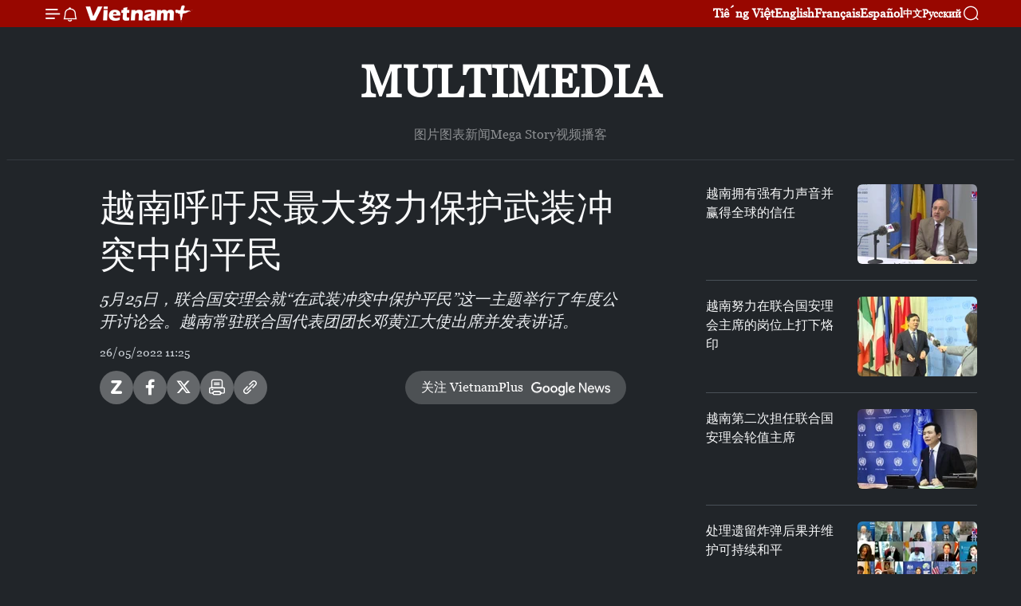

--- FILE ---
content_type: text/html;charset=utf-8
request_url: https://zh.vietnamplus.vn/article-post166147.vnp
body_size: 18994
content:
<!DOCTYPE html> <html lang="zh" class="cn"> <head> <title>越南呼吁尽最大努力保护武装冲突中的平民 | Vietnam+ (VietnamPlus)</title> <meta name="description" content="5月25日，联合国安理会就“在武装冲突中保护平民”这一主题举行了年度公开讨论会。越南常驻联合国代表团团长邓黄江大使出席并发表讲话。"/> <meta name="keywords" content="联合国安理会,邓黄江大使,国际社会,人道法"/> <meta name="news_keywords" content="联合国安理会,邓黄江大使,国际社会,人道法"/> <meta http-equiv="Content-Type" content="text/html; charset=utf-8" /> <meta http-equiv="X-UA-Compatible" content="IE=edge"/> <meta http-equiv="refresh" content="1800" /> <meta name="revisit-after" content="1 days" /> <meta name="viewport" content="width=device-width, initial-scale=1"> <meta http-equiv="content-language" content="vi" /> <meta name="format-detection" content="telephone=no"/> <meta name="format-detection" content="address=no"/> <meta name="apple-mobile-web-app-capable" content="yes"> <meta name="apple-mobile-web-app-status-bar-style" content="black"> <meta name="apple-mobile-web-app-title" content="Vietnam+ (VietnamPlus)"/> <meta name="referrer" content="no-referrer-when-downgrade"/> <link rel="shortcut icon" href="https://media.vietnamplus.vn/assets/web/styles/img/favicon.ico" type="image/x-icon" /> <link rel="preconnect" href="https://media.vietnamplus.vn"/> <link rel="dns-prefetch" href="https://media.vietnamplus.vn"/> <link rel="preconnect" href="//www.google-analytics.com" /> <link rel="preconnect" href="//www.googletagmanager.com" /> <link rel="preconnect" href="//stc.za.zaloapp.com" /> <link rel="preconnect" href="//fonts.googleapis.com" /> <link rel="preconnect" href="//pagead2.googlesyndication.com"/> <link rel="preconnect" href="//tpc.googlesyndication.com"/> <link rel="preconnect" href="//securepubads.g.doubleclick.net"/> <link rel="preconnect" href="//accounts.google.com"/> <link rel="preconnect" href="//adservice.google.com"/> <link rel="preconnect" href="//adservice.google.com.vn"/> <link rel="preconnect" href="//www.googletagservices.com"/> <link rel="preconnect" href="//partner.googleadservices.com"/> <link rel="preconnect" href="//tpc.googlesyndication.com"/> <link rel="preconnect" href="//za.zdn.vn"/> <link rel="preconnect" href="//sp.zalo.me"/> <link rel="preconnect" href="//connect.facebook.net"/> <link rel="preconnect" href="//www.facebook.com"/> <link rel="dns-prefetch" href="//www.google-analytics.com" /> <link rel="dns-prefetch" href="//www.googletagmanager.com" /> <link rel="dns-prefetch" href="//stc.za.zaloapp.com" /> <link rel="dns-prefetch" href="//fonts.googleapis.com" /> <link rel="dns-prefetch" href="//pagead2.googlesyndication.com"/> <link rel="dns-prefetch" href="//tpc.googlesyndication.com"/> <link rel="dns-prefetch" href="//securepubads.g.doubleclick.net"/> <link rel="dns-prefetch" href="//accounts.google.com"/> <link rel="dns-prefetch" href="//adservice.google.com"/> <link rel="dns-prefetch" href="//adservice.google.com.vn"/> <link rel="dns-prefetch" href="//www.googletagservices.com"/> <link rel="dns-prefetch" href="//partner.googleadservices.com"/> <link rel="dns-prefetch" href="//tpc.googlesyndication.com"/> <link rel="dns-prefetch" href="//za.zdn.vn"/> <link rel="dns-prefetch" href="//sp.zalo.me"/> <link rel="dns-prefetch" href="//connect.facebook.net"/> <link rel="dns-prefetch" href="//www.facebook.com"/> <link rel="dns-prefetch" href="//graph.facebook.com"/> <link rel="dns-prefetch" href="//static.xx.fbcdn.net"/> <link rel="dns-prefetch" href="//staticxx.facebook.com"/> <script> var cmsConfig = { domainDesktop: 'https://zh.vietnamplus.vn', domainMobile: 'https://zh.vietnamplus.vn', domainApi: 'https://zh-api.vietnamplus.vn', domainStatic: 'https://media.vietnamplus.vn', domainLog: 'https://zh-log.vietnamplus.vn', googleAnalytics: 'G\-6R6V6RSN83', siteId: 0, pageType: 1, objectId: 166147, adsZone: 383, allowAds: true, adsLazy: true, antiAdblock: true, }; if (window.location.protocol !== 'https:' && window.location.hostname.indexOf('vietnamplus.vn') !== -1) { window.location = 'https://' + window.location.hostname + window.location.pathname + window.location.hash; } var USER_AGENT=window.navigator&&(window.navigator.userAgent||window.navigator.vendor)||window.opera||"",IS_MOBILE=/Android|webOS|iPhone|iPod|BlackBerry|Windows Phone|IEMobile|Mobile Safari|Opera Mini/i.test(USER_AGENT),IS_REDIRECT=!1;function setCookie(e,o,i){var n=new Date,i=(n.setTime(n.getTime()+24*i*60*60*1e3),"expires="+n.toUTCString());document.cookie=e+"="+o+"; "+i+";path=/;"}function getCookie(e){var o=document.cookie.indexOf(e+"="),i=o+e.length+1;return!o&&e!==document.cookie.substring(0,e.length)||-1===o?null:(-1===(e=document.cookie.indexOf(";",i))&&(e=document.cookie.length),unescape(document.cookie.substring(i,e)))}IS_MOBILE&&getCookie("isDesktop")&&(setCookie("isDesktop",1,-1),window.location=window.location.pathname.replace(".amp", ".vnp")+window.location.search,IS_REDIRECT=!0); </script> <script> if(USER_AGENT && USER_AGENT.indexOf("facebot") <= 0 && USER_AGENT.indexOf("facebookexternalhit") <= 0) { var query = ''; var hash = ''; if (window.location.search) query = window.location.search; if (window.location.hash) hash = window.location.hash; var canonicalUrl = 'https://zh.vietnamplus.vn/article-post166147.vnp' + query + hash ; var curUrl = decodeURIComponent(window.location.href); if(!location.port && canonicalUrl.startsWith("http") && curUrl != canonicalUrl){ window.location.replace(canonicalUrl); } } </script> <meta property="fb:pages" content="120834779440" /> <meta property="fb:app_id" content="1960985707489919" /> <meta name="author" content="Vietnam+ (VietnamPlus)" /> <meta name="copyright" content="Copyright © 2026 by Vietnam+ (VietnamPlus)" /> <meta name="RATING" content="GENERAL" /> <meta name="GENERATOR" content="Vietnam+ (VietnamPlus)" /> <meta content="Vietnam+ (VietnamPlus)" itemprop="sourceOrganization" name="source"/> <meta content="news" itemprop="genre" name="medium"/> <meta name="robots" content="noarchive, max-image-preview:large, index, follow" /> <meta name="GOOGLEBOT" content="noarchive, max-image-preview:large, index, follow" /> <link rel="canonical" href="https://zh.vietnamplus.vn/article-post166147.vnp" /> <meta property="og:site_name" content="Vietnam+ (VietnamPlus)"/> <meta property="og:rich_attachment" content="true"/> <meta property="og:type" content="article"/> <meta property="og:url" content="https://zh.vietnamplus.vn/article-post166147.vnp"/> <meta property="og:image" content="https://mediazh.vietnamplus.vn/images/d64b6dba57756e92a2c312b3d69010b7f329fcd69bf20cb59eaa7d2cefadd9e5fb7017d0359b31ddffa199973163bce5213b113ed81614eb613d3c1174e9a77e41e276017b655c9986dbd0056ab15af0/bao_ve_thuong_dan.jpg"/> <meta property="og:image:width" content="1200"/> <meta property="og:image:height" content="630"/> <meta property="og:title" content="越南呼吁尽最大努力保护武装冲突中的平民"/> <meta property="og:description" content="5月25日，联合国安理会就“在武装冲突中保护平民”这一主题举行了年度公开讨论会。越南常驻联合国代表团团长邓黄江大使出席并发表讲话。"/> <meta name="twitter:card" value="summary"/> <meta name="twitter:url" content="https://zh.vietnamplus.vn/article-post166147.vnp"/> <meta name="twitter:title" content="越南呼吁尽最大努力保护武装冲突中的平民"/> <meta name="twitter:description" content="5月25日，联合国安理会就“在武装冲突中保护平民”这一主题举行了年度公开讨论会。越南常驻联合国代表团团长邓黄江大使出席并发表讲话。"/> <meta name="twitter:image" content="https://mediazh.vietnamplus.vn/images/d64b6dba57756e92a2c312b3d69010b7f329fcd69bf20cb59eaa7d2cefadd9e5fb7017d0359b31ddffa199973163bce5213b113ed81614eb613d3c1174e9a77e41e276017b655c9986dbd0056ab15af0/bao_ve_thuong_dan.jpg"/> <meta name="twitter:site" content="@Vietnam+ (VietnamPlus)"/> <meta name="twitter:creator" content="@Vietnam+ (VietnamPlus)"/> <meta property="article:publisher" content="https://www.facebook.com/VietnamPlus" /> <meta property="article:tag" content="联合国安理会,邓黄江大使,国际社会,人道法"/> <meta property="article:section" content="视频" /> <meta property="article:published_time" content="2022-05-26T18:25:04+0700"/> <meta property="article:modified_time" content="2022-05-26T18:25:04+0700"/> <script type="application/ld+json"> { "@context": "http://schema.org", "@type": "Organization", "name": "Vietnam+ (VietnamPlus)", "url": "https://zh.vietnamplus.vn", "logo": "https://media.vietnamplus.vn/assets/web/styles/img/logo.png", "foundingDate": "2008", "founders": [ { "@type": "Person", "name": "Thông tấn xã Việt Nam (TTXVN)" } ], "address": [ { "@type": "PostalAddress", "streetAddress": "Số 05 Lý Thường Kiệt - Hà Nội - Việt Nam", "addressLocality": "Hà Nội City", "addressRegion": "Northeast", "postalCode": "100000", "addressCountry": "VNM" } ], "contactPoint": [ { "@type": "ContactPoint", "telephone": "+84-243-941-1349", "contactType": "customer service" }, { "@type": "ContactPoint", "telephone": "+84-243-941-1348", "contactType": "customer service" } ], "sameAs": [ "https://www.facebook.com/VietnamPlus", "https://www.tiktok.com/@vietnamplus", "https://twitter.com/vietnamplus", "https://www.youtube.com/c/BaoVietnamPlus" ] } </script> <script type="application/ld+json"> { "@context" : "https://schema.org", "@type" : "WebSite", "name": "Vietnam+ (VietnamPlus)", "url": "https://zh.vietnamplus.vn", "alternateName" : "Báo điện tử VIETNAMPLUS, Cơ quan của Thông tấn xã Việt Nam (TTXVN)", "potentialAction": { "@type": "SearchAction", "target": { "@type": "EntryPoint", "urlTemplate": "https://zh.vietnamplus.vn/search/?q={search_term_string}" }, "query-input": "required name=search_term_string" } } </script> <script type="application/ld+json"> { "@context":"http://schema.org", "@type":"BreadcrumbList", "itemListElement":[ { "@type":"ListItem", "position":1, "item":{ "@id":"https://zh.vietnamplus.vn/videos/", "name":"视频" } } ] } </script> <script type="application/ld+json"> { "@context": "http://schema.org", "@type": "NewsArticle", "mainEntityOfPage":{ "@type":"WebPage", "@id":"https://zh.vietnamplus.vn/article-post166147.vnp" }, "headline": "越南呼吁尽最大努力保护武装冲突中的平民", "description": "5月25日，联合国安理会就“在武装冲突中保护平民”这一主题举行了年度公开讨论会。越南常驻联合国代表团团长邓黄江大使出席并发表讲话。", "image": { "@type": "ImageObject", "url": "https://mediazh.vietnamplus.vn/images/d64b6dba57756e92a2c312b3d69010b7f329fcd69bf20cb59eaa7d2cefadd9e5fb7017d0359b31ddffa199973163bce5213b113ed81614eb613d3c1174e9a77e41e276017b655c9986dbd0056ab15af0/bao_ve_thuong_dan.jpg", "width" : 1200, "height" : 675 }, "datePublished": "2022-05-26T18:25:04+0700", "dateModified": "2022-05-26T18:25:04+0700", "author": { "@type": "Person", "name": "" }, "publisher": { "@type": "Organization", "name": "Vietnam+ (VietnamPlus)", "logo": { "@type": "ImageObject", "url": "https://media.vietnamplus.vn/assets/web/styles/img/logo.png" } } } </script> <script type="application/ld+json"> { "@context": "https://schema.org", "@type": "VideoObject", "name": "越南呼吁尽最大努力保护武装冲突中的平民", "headline": "越南呼吁尽最大努力保护武装冲突中的平民", "description": "5月25日，联合国安理会就“在武装冲突中保护平民”这一主题举行了年度公开讨论会。越南常驻联合国代表团团长邓黄江大使出席并发表讲话。", "thumbnailUrl": "https://mediazh.vietnamplus.vn/images/a1945091a27dc918e61e849943513d0c1d0f7a44afc1c574cfb850f14ebab16896e34e5f7e1ef7ea7c687474d34a6a7b2d302f3badb89b4c9258fd706de4b1c8/bao_ve_thuong_dan.jpg.webp", "uploadDate": "2022-05-26T18:25:04+0700", "datePublished": "2022-05-26T18:25:04+0700", "duration": "PT1M28S", "mainEntityOfPage": { "@type": "WebPage", "@id": "https://zh.vietnamplus.vn/article-post166147.vnp" }, "image": { "@type": "ImageObject", "url": "https://mediazh.vietnamplus.vn/images/d64b6dba57756e92a2c312b3d69010b7f329fcd69bf20cb59eaa7d2cefadd9e5fb7017d0359b31ddffa199973163bce5213b113ed81614eb613d3c1174e9a77e41e276017b655c9986dbd0056ab15af0/bao_ve_thuong_dan.jpg", "width": 1200, "height": 630 }, "author": { "@type": "Organization", "name": "Vietnam+ (VietnamPlus)" }, "publisher": { "@type": "Organization", "name": "Vietnam+ (VietnamPlus)", "logo": { "@type": "ImageObject", "url": "https://media.vietnamplus.vn/assets/web/styles/img/logo_share.png" } }, "about": ["联合国安理会,邓黄江大使,国际社会,人道法"], "embedUrl": "https://www.youtube.com/embed/TYfBg6-gIJw?rel=0" } </script> <link rel="preload" href="https://media.vietnamplus.vn/assets/web/styles/css/main.min-1.0.14.css" as="style"> <link rel="preload" href="https://media.vietnamplus.vn/assets/web/js/main.min-1.0.33.js" as="script"> <link rel="preload" href="https://media.vietnamplus.vn/assets/web/js/detail.min-1.0.15.js" as="script"> <link rel="preload" href="https://common.mcms.one/assets/styles/css/vietnamplus-1.0.0.css" as="style"> <link rel="stylesheet" href="https://common.mcms.one/assets/styles/css/vietnamplus-1.0.0.css"> <link id="cms-style" rel="stylesheet" href="https://media.vietnamplus.vn/assets/web/styles/css/main.min-1.0.14.css"> <script type="text/javascript"> var _metaOgUrl = 'https://zh.vietnamplus.vn/article-post166147.vnp'; var page_title = document.title; var tracked_url = window.location.pathname + window.location.search + window.location.hash; var cate_path = 'videos'; if (cate_path.length > 0) { tracked_url = "/" + cate_path + tracked_url; } </script> <script async="" src="https://www.googletagmanager.com/gtag/js?id=G-6R6V6RSN83"></script> <script> window.dataLayer = window.dataLayer || []; function gtag(){dataLayer.push(arguments);} gtag('js', new Date()); gtag('config', 'G-6R6V6RSN83', {page_path: tracked_url}); </script> <script>window.dataLayer = window.dataLayer || [];dataLayer.push({'pageCategory': '/videos'});</script> <script> window.dataLayer = window.dataLayer || []; dataLayer.push({ 'event': 'Pageview', 'articleId': '166147', 'articleTitle': '越南呼吁尽最大努力保护武装冲突中的平民', 'articleCategory': '视频', 'articleAlowAds': true, 'articleType': 'video', 'articleTags': '联合国安理会,邓黄江大使,国际社会,人道法', 'articlePublishDate': '2022-05-26T18:25:04+0700', 'articleThumbnail': 'https://mediazh.vietnamplus.vn/images/d64b6dba57756e92a2c312b3d69010b7f329fcd69bf20cb59eaa7d2cefadd9e5fb7017d0359b31ddffa199973163bce5213b113ed81614eb613d3c1174e9a77e41e276017b655c9986dbd0056ab15af0/bao_ve_thuong_dan.jpg', 'articleShortUrl': 'https://zh.vietnamplus.vn/article-post166147.vnp', 'articleFullUrl': 'https://zh.vietnamplus.vn/article-post166147.vnp', }); </script> <script type='text/javascript'> gtag('event', 'article_page',{ 'articleId': '166147', 'articleTitle': '越南呼吁尽最大努力保护武装冲突中的平民', 'articleCategory': '视频', 'articleAlowAds': true, 'articleType': 'video', 'articleTags': '联合国安理会,邓黄江大使,国际社会,人道法', 'articlePublishDate': '2022-05-26T18:25:04+0700', 'articleThumbnail': 'https://mediazh.vietnamplus.vn/images/d64b6dba57756e92a2c312b3d69010b7f329fcd69bf20cb59eaa7d2cefadd9e5fb7017d0359b31ddffa199973163bce5213b113ed81614eb613d3c1174e9a77e41e276017b655c9986dbd0056ab15af0/bao_ve_thuong_dan.jpg', 'articleShortUrl': 'https://zh.vietnamplus.vn/article-post166147.vnp', 'articleFullUrl': 'https://zh.vietnamplus.vn/article-post166147.vnp', }); </script> <script>(function(w,d,s,l,i){w[l]=w[l]||[];w[l].push({'gtm.start': new Date().getTime(),event:'gtm.js'});var f=d.getElementsByTagName(s)[0], j=d.createElement(s),dl=l!='dataLayer'?'&l='+l:'';j.async=true;j.src= 'https://www.googletagmanager.com/gtm.js?id='+i+dl;f.parentNode.insertBefore(j,f); })(window,document,'script','dataLayer','GTM-5WM58F3N');</script> <script type="text/javascript"> !function(){"use strict";function e(e){var t=!(arguments.length>1&&void 0!==arguments[1])||arguments[1],c=document.createElement("script");c.src=e,t?c.type="module":(c.async=!0,c.type="text/javascript",c.setAttribute("nomodule",""));var n=document.getElementsByTagName("script")[0];n.parentNode.insertBefore(c,n)}!function(t,c){!function(t,c,n){var a,o,r;n.accountId=c,null!==(a=t.marfeel)&&void 0!==a||(t.marfeel={}),null!==(o=(r=t.marfeel).cmd)&&void 0!==o||(r.cmd=[]),t.marfeel.config=n;var i="https://sdk.mrf.io/statics";e("".concat(i,"/marfeel-sdk.js?id=").concat(c),!0),e("".concat(i,"/marfeel-sdk.es5.js?id=").concat(c),!1)}(t,c,arguments.length>2&&void 0!==arguments[2]?arguments[2]:{})}(window,2272,{} )}(); </script> <script async src="https://sp.zalo.me/plugins/sdk.js"></script> </head> <body class="video-page"> <div id="sdaWeb_SdaMasthead" class="rennab rennab-top" data-platform="1" data-position="Web_SdaMasthead"> </div> <header class=" site-header"> <div class="sticky"> <div class="container"> <i class="ic-menu"></i> <i class="ic-bell"></i> <div id="header-news" class="pick-news hidden" data-source="header-latest-news"></div> <a class="small-logo" href="/" title="Vietnam+ (VietnamPlus)">Vietnam+ (VietnamPlus)</a> <ul class="menu"> <li> <a href="https://www.vietnamplus.vn" title="Tiếng Việt" target="_blank">Tiếng Việt</a> </li> <li> <a href="https://en.vietnamplus.vn" title="English" target="_blank" rel="nofollow">English</a> </li> <li> <a href="https://fr.vietnamplus.vn" title="Français" target="_blank" rel="nofollow">Français</a> </li> <li> <a href="https://es.vietnamplus.vn" title="Español" target="_blank" rel="nofollow">Español</a> </li> <li> <a href="https://zh.vietnamplus.vn" title="中文" target="_blank" rel="nofollow">中文</a> </li> <li> <a href="https://ru.vietnamplus.vn" title="Русский" target="_blank" rel="nofollow">Русский</a> </li> </ul> <div class="search-wrapper"> <i class="ic-search"></i> <input type="text" class="search txtsearch" placeholder="关键词"> </div> </div> </div> </header> <div class="site-body"> <div id="sdaWeb_SdaBackground" class="rennab " data-platform="1" data-position="Web_SdaBackground"> </div> <div class="container"> <div class="breadcrumb "> <div class="main"> <a href="https://zh.vietnamplus.vn/multimedia/" title="Multimedia">Multimedia</a> </div> <div class="sub"> <a href="https://zh.vietnamplus.vn/photo/" title=" 图片"> 图片</a> <a href="https://zh.vietnamplus.vn/infographics/" title=" 图表新闻"> 图表新闻</a> <a href="https://zh.vietnamplus.vn/mega-story/" title="Mega Story">Mega Story</a> <a href="https://zh.vietnamplus.vn/videos/" title="视频">视频</a> <a href="https://zh.vietnamplus.vn/podcast/" title=" 播客"> 播客</a> </div> </div> <div id="sdaWeb_SdaTop" class="rennab " data-platform="1" data-position="Web_SdaTop"> </div> <div class="col zone-4"> <div class="main-col article"> <h1 class="article__title cms-title "> 越南呼吁尽最大努力保护武装冲突中的平民 </h1> <div class="article__sapo cms-desc"> 5月25日，联合国安理会就“在武装冲突中保护平民”这一主题举行了年度公开讨论会。越南常驻联合国代表团团长邓黄江大使出席并发表讲话。 </div> <div id="sdaWeb_SdaArticleAfterSapo" class="rennab " data-platform="1" data-position="Web_SdaArticleAfterSapo"> </div> <div class="article__meta"> <time class="time" datetime="2022-05-26T18:25:04+0700" data-time="1653564304" data-friendly="false">2022年05月26日星期四 18:25</time> <meta class="cms-date" itemprop="datePublished" content="2022-05-26T18:25:04+0700"> </div> <div class="wrap-social"> <div class="social-pin article__social"> <a href="javascript:void(0);" class="zl zalo-share-button" title="Zalo" data-href="https://zh.vietnamplus.vn/article-post166147.vnp" data-oaid="4486284411240520426" data-layout="1" data-color="blue" data-customize="true">Zalo</a> <a href="javascript:void(0);" class="item fb" data-href="https://zh.vietnamplus.vn/article-post166147.vnp" data-rel="facebook" title="Facebook">Facebook</a> <a href="javascript:void(0);" class="item tw" data-href="https://zh.vietnamplus.vn/article-post166147.vnp" data-rel="twitter" title="Twitter">Twitter</a> <a href="javascript:void(0);" class="bookmark sendbookmark hidden" onclick="ME.sendBookmark(this, 166147);" data-id="166147" title="收藏">收藏</a> <a href="javascript:void(0);" class="print sendprint" title="Print" data-href="/print-166147.html">打印</a> <a href="javascript:void(0);" class="item link" data-href="https://zh.vietnamplus.vn/article-post166147.vnp" data-rel="copy" title="Copy link">Copy link</a> </div> <a href="https://news.google.com/publications/CAAqBwgKMN-18wowlLWFAw?hl=vi&gl=VN&ceid=VN%3Avi" class="google-news" target="_blank" title="Google News">关注 VietnamPlus</a> </div> <div class="article__body zce-content-body cms-body" itemprop="articleBody"> <div class="article-video"> <iframe width="100%" height="450" src="https://www.youtube.com/embed/TYfBg6-gIJw?rel=0" title="YouTube video player" frameborder="0" allow="accelerometer; autoplay; clipboard-write; encrypted-media; gyroscope; picture-in-picture" data-video-src="https://www.youtube.com/embed/TYfBg6-gIJw?rel=0" scrolling="0" allowfullscreen data-width="560"></iframe>
</div>
<p>安理会成员国对冲突中保护平民工作困难重重问题表示关切。许多国家还强调了遵守国际人道法和全面执行安理会决议的重要性，特别是有关保护人民基本基础设施的第2573号决议。<br><br> 邓黄江大使在会议上发表讲话时呼吁国际社会采取紧急措施，增加人道主义援助和支持加强国家和社区适应安全挑战的抵抗力，其中包括气候变化问题。<br><br> 从长期来看，邓黄江大使强调，要在加强联合国、各国、区域组织和私营部门之间合作的基础上，推动解决和防止冲突。邓黄江大使希望安理会继续深入讨论关于粮食安全、水资源安全、爆炸地雷、确保人道主义准入畅通无阻等问题的具体措施。（完）<br><br></p> <div class="article__source"> <div class="source"> <span class="name">越通社</span> </div> </div> <div id="sdaWeb_SdaArticleAfterBody" class="rennab " data-platform="1" data-position="Web_SdaArticleAfterBody"> </div> </div> <div class="article__tag"> <a class="active" href="https://zh.vietnamplus.vn/tag/联合国安理会-tag5154.vnp" title="联合国安理会">#联合国安理会</a> <a class="active" href="https://zh.vietnamplus.vn/tag/邓黄江大使-tag1686.vnp" title="邓黄江大使">#邓黄江大使</a> <a class="" href="https://zh.vietnamplus.vn/tag/国际社会-tag6723.vnp" title="国际社会">#国际社会</a> <a class="" href="https://zh.vietnamplus.vn/tag.vnp?q=人道法" title="人道法">#人道法</a> </div> <div id="sdaWeb_SdaArticleAfterTag" class="rennab " data-platform="1" data-position="Web_SdaArticleAfterTag"> </div> <div id="sdaWeb_SdaArticleAfterBody1" class="rennab " data-platform="1" data-position="Web_SdaArticleAfterBody1"> </div> <div id="sdaWeb_SdaArticleAfterBody2" class="rennab " data-platform="1" data-position="Web_SdaArticleAfterBody2"> </div> </div> <div class="sub-col sidebar-right"> <div class="multi-video" data-source="related-news-video"> <article class="story"> <figure class="story__thumb"> <a class="cms-link" href="https://zh.vietnamplus.vn/article-post132897.vnp" title="越南拥有强有力声音并赢得全球的信任"> <img class="lazyload" src="[data-uri]" data-src="https://mediazh.vietnamplus.vn/images/34a394e62a9873afb32a64b66d003a8eee33082ad39537d590a6614d51ddb34d2431dc0a98d1d1492247be70e90dce690f6748a8642ee11ee6e9ec7eae0bc694/dai_su_bi.jpg.webp" data-srcset="https://mediazh.vietnamplus.vn/images/34a394e62a9873afb32a64b66d003a8eee33082ad39537d590a6614d51ddb34d2431dc0a98d1d1492247be70e90dce690f6748a8642ee11ee6e9ec7eae0bc694/dai_su_bi.jpg.webp 1x, https://mediazh.vietnamplus.vn/images/bb3f78c42fc26b2c8864b2f8cc868676ee33082ad39537d590a6614d51ddb34d2431dc0a98d1d1492247be70e90dce690f6748a8642ee11ee6e9ec7eae0bc694/dai_su_bi.jpg.webp 2x" alt="越南拥有强有力声音并赢得全球的信任"> <noscript><img src="https://mediazh.vietnamplus.vn/images/34a394e62a9873afb32a64b66d003a8eee33082ad39537d590a6614d51ddb34d2431dc0a98d1d1492247be70e90dce690f6748a8642ee11ee6e9ec7eae0bc694/dai_su_bi.jpg.webp" srcset="https://mediazh.vietnamplus.vn/images/34a394e62a9873afb32a64b66d003a8eee33082ad39537d590a6614d51ddb34d2431dc0a98d1d1492247be70e90dce690f6748a8642ee11ee6e9ec7eae0bc694/dai_su_bi.jpg.webp 1x, https://mediazh.vietnamplus.vn/images/bb3f78c42fc26b2c8864b2f8cc868676ee33082ad39537d590a6614d51ddb34d2431dc0a98d1d1492247be70e90dce690f6748a8642ee11ee6e9ec7eae0bc694/dai_su_bi.jpg.webp 2x" alt="越南拥有强有力声音并赢得全球的信任" class="image-fallback"></noscript> </a> </figure> <h2 class="story__heading" data-tracking="132897"> <a class=" cms-link" href="https://zh.vietnamplus.vn/article-post132897.vnp" title="越南拥有强有力声音并赢得全球的信任"> 越南拥有强有力声音并赢得全球的信任 </a> </h2> </article> <article class="story"> <figure class="story__thumb"> <a class="cms-link" href="https://zh.vietnamplus.vn/article-post137200.vnp" title="越南努力在联合国安理会主席的岗位上打下烙印"> <img class="lazyload" src="[data-uri]" data-src="https://mediazh.vietnamplus.vn/images/34a394e62a9873afb32a64b66d003a8eee33082ad39537d590a6614d51ddb34daac7dbb242647ec2e9d918ef62d2dc26173b6037251a040c47fadcce7f59f3ee/dang_dinh_quy.jpg.webp" data-srcset="https://mediazh.vietnamplus.vn/images/34a394e62a9873afb32a64b66d003a8eee33082ad39537d590a6614d51ddb34daac7dbb242647ec2e9d918ef62d2dc26173b6037251a040c47fadcce7f59f3ee/dang_dinh_quy.jpg.webp 1x, https://mediazh.vietnamplus.vn/images/bb3f78c42fc26b2c8864b2f8cc868676ee33082ad39537d590a6614d51ddb34daac7dbb242647ec2e9d918ef62d2dc26173b6037251a040c47fadcce7f59f3ee/dang_dinh_quy.jpg.webp 2x" alt="越南努力在联合国安理会主席的岗位上打下烙印"> <noscript><img src="https://mediazh.vietnamplus.vn/images/34a394e62a9873afb32a64b66d003a8eee33082ad39537d590a6614d51ddb34daac7dbb242647ec2e9d918ef62d2dc26173b6037251a040c47fadcce7f59f3ee/dang_dinh_quy.jpg.webp" srcset="https://mediazh.vietnamplus.vn/images/34a394e62a9873afb32a64b66d003a8eee33082ad39537d590a6614d51ddb34daac7dbb242647ec2e9d918ef62d2dc26173b6037251a040c47fadcce7f59f3ee/dang_dinh_quy.jpg.webp 1x, https://mediazh.vietnamplus.vn/images/bb3f78c42fc26b2c8864b2f8cc868676ee33082ad39537d590a6614d51ddb34daac7dbb242647ec2e9d918ef62d2dc26173b6037251a040c47fadcce7f59f3ee/dang_dinh_quy.jpg.webp 2x" alt="越南努力在联合国安理会主席的岗位上打下烙印" class="image-fallback"></noscript> </a> </figure> <h2 class="story__heading" data-tracking="137200"> <a class=" cms-link" href="https://zh.vietnamplus.vn/article-post137200.vnp" title="越南努力在联合国安理会主席的岗位上打下烙印"> 越南努力在联合国安理会主席的岗位上打下烙印 </a> </h2> </article> <article class="story"> <figure class="story__thumb"> <a class="cms-link" href="https://zh.vietnamplus.vn/article-post137434.vnp" title="越南第二次担任联合国安理会轮值主席"> <img class="lazyload" src="[data-uri]" data-src="https://mediazh.vietnamplus.vn/images/[base64]/vnapotalvietnamhopbaoquoctenhandipdamnhanvaitrochutichhoidongbaoanlienhopquoc5368961.jpg.webp" data-srcset="https://mediazh.vietnamplus.vn/images/[base64]/vnapotalvietnamhopbaoquoctenhandipdamnhanvaitrochutichhoidongbaoanlienhopquoc5368961.jpg.webp 1x, https://mediazh.vietnamplus.vn/images/[base64]/vnapotalvietnamhopbaoquoctenhandipdamnhanvaitrochutichhoidongbaoanlienhopquoc5368961.jpg.webp 2x" alt="越南第二次担任联合国安理会轮值主席"> <noscript><img src="https://mediazh.vietnamplus.vn/images/[base64]/vnapotalvietnamhopbaoquoctenhandipdamnhanvaitrochutichhoidongbaoanlienhopquoc5368961.jpg.webp" srcset="https://mediazh.vietnamplus.vn/images/[base64]/vnapotalvietnamhopbaoquoctenhandipdamnhanvaitrochutichhoidongbaoanlienhopquoc5368961.jpg.webp 1x, https://mediazh.vietnamplus.vn/images/[base64]/vnapotalvietnamhopbaoquoctenhandipdamnhanvaitrochutichhoidongbaoanlienhopquoc5368961.jpg.webp 2x" alt="越南第二次担任联合国安理会轮值主席" class="image-fallback"></noscript> </a> </figure> <h2 class="story__heading" data-tracking="137434"> <a class=" cms-link" href="https://zh.vietnamplus.vn/article-post137434.vnp" title="越南第二次担任联合国安理会轮值主席"> 越南第二次担任联合国安理会轮值主席 </a> </h2> </article> <article class="story"> <figure class="story__thumb"> <a class="cms-link" href="https://zh.vietnamplus.vn/article-post137954.vnp" title="处理遗留炸弹后果并维护可持续和平"> <img class="lazyload" src="[data-uri]" data-src="https://mediazh.vietnamplus.vn/images/34a394e62a9873afb32a64b66d003a8e8ab4e8dd61eac2bb054c355ccd08e31199c7a2ac291185f3125bb30965b9369244d949e461289ad7b56676019c2f16b3/bom_min.jpg.webp" data-srcset="https://mediazh.vietnamplus.vn/images/34a394e62a9873afb32a64b66d003a8e8ab4e8dd61eac2bb054c355ccd08e31199c7a2ac291185f3125bb30965b9369244d949e461289ad7b56676019c2f16b3/bom_min.jpg.webp 1x, https://mediazh.vietnamplus.vn/images/bb3f78c42fc26b2c8864b2f8cc8686768ab4e8dd61eac2bb054c355ccd08e31199c7a2ac291185f3125bb30965b9369244d949e461289ad7b56676019c2f16b3/bom_min.jpg.webp 2x" alt="处理遗留炸弹后果并维护可持续和平"> <noscript><img src="https://mediazh.vietnamplus.vn/images/34a394e62a9873afb32a64b66d003a8e8ab4e8dd61eac2bb054c355ccd08e31199c7a2ac291185f3125bb30965b9369244d949e461289ad7b56676019c2f16b3/bom_min.jpg.webp" srcset="https://mediazh.vietnamplus.vn/images/34a394e62a9873afb32a64b66d003a8e8ab4e8dd61eac2bb054c355ccd08e31199c7a2ac291185f3125bb30965b9369244d949e461289ad7b56676019c2f16b3/bom_min.jpg.webp 1x, https://mediazh.vietnamplus.vn/images/bb3f78c42fc26b2c8864b2f8cc8686768ab4e8dd61eac2bb054c355ccd08e31199c7a2ac291185f3125bb30965b9369244d949e461289ad7b56676019c2f16b3/bom_min.jpg.webp 2x" alt="处理遗留炸弹后果并维护可持续和平" class="image-fallback"></noscript> </a> </figure> <h2 class="story__heading" data-tracking="137954"> <a class=" cms-link" href="https://zh.vietnamplus.vn/article-post137954.vnp" title="处理遗留炸弹后果并维护可持续和平"> 处理遗留炸弹后果并维护可持续和平 </a> </h2> </article> <article class="story"> <figure class="story__thumb"> <a class="cms-link" href="https://zh.vietnamplus.vn/article-post138247.vnp" title="互信与对话就是可持续和平的基本措施"> <img class="lazyload" src="[data-uri]" data-src="https://mediazh.vietnamplus.vn/images/34a394e62a9873afb32a64b66d003a8eee33082ad39537d590a6614d51ddb34db6c4d909f7f2d825ae45b521b4875e20a0942a9a568fc9b0ca3257ded2e32d14/ctn.jpg.webp" data-srcset="https://mediazh.vietnamplus.vn/images/34a394e62a9873afb32a64b66d003a8eee33082ad39537d590a6614d51ddb34db6c4d909f7f2d825ae45b521b4875e20a0942a9a568fc9b0ca3257ded2e32d14/ctn.jpg.webp 1x, https://mediazh.vietnamplus.vn/images/bb3f78c42fc26b2c8864b2f8cc868676ee33082ad39537d590a6614d51ddb34db6c4d909f7f2d825ae45b521b4875e20a0942a9a568fc9b0ca3257ded2e32d14/ctn.jpg.webp 2x" alt="互信与对话就是可持续和平的基本措施"> <noscript><img src="https://mediazh.vietnamplus.vn/images/34a394e62a9873afb32a64b66d003a8eee33082ad39537d590a6614d51ddb34db6c4d909f7f2d825ae45b521b4875e20a0942a9a568fc9b0ca3257ded2e32d14/ctn.jpg.webp" srcset="https://mediazh.vietnamplus.vn/images/34a394e62a9873afb32a64b66d003a8eee33082ad39537d590a6614d51ddb34db6c4d909f7f2d825ae45b521b4875e20a0942a9a568fc9b0ca3257ded2e32d14/ctn.jpg.webp 1x, https://mediazh.vietnamplus.vn/images/bb3f78c42fc26b2c8864b2f8cc868676ee33082ad39537d590a6614d51ddb34db6c4d909f7f2d825ae45b521b4875e20a0942a9a568fc9b0ca3257ded2e32d14/ctn.jpg.webp 2x" alt="互信与对话就是可持续和平的基本措施" class="image-fallback"></noscript> </a> </figure> <h2 class="story__heading" data-tracking="138247"> <a class=" cms-link" href="https://zh.vietnamplus.vn/article-post138247.vnp" title="互信与对话就是可持续和平的基本措施"> 互信与对话就是可持续和平的基本措施 </a> </h2> </article> <article class="story"> <figure class="story__thumb"> <a class="cms-link" href="https://zh.vietnamplus.vn/article-post138867.vnp" title="越南在国际上树立威望和打造美好形象"> <img class="lazyload" src="[data-uri]" data-src="https://mediazh.vietnamplus.vn/images/34a394e62a9873afb32a64b66d003a8ee445e34cd373d97f86bc655c20dd77aeef10d368bd9547ce6ace75baea22b271809855691508213818d461d698ef1937/mq2.jpg.webp" data-srcset="https://mediazh.vietnamplus.vn/images/34a394e62a9873afb32a64b66d003a8ee445e34cd373d97f86bc655c20dd77aeef10d368bd9547ce6ace75baea22b271809855691508213818d461d698ef1937/mq2.jpg.webp 1x, https://mediazh.vietnamplus.vn/images/bb3f78c42fc26b2c8864b2f8cc868676e445e34cd373d97f86bc655c20dd77aeef10d368bd9547ce6ace75baea22b271809855691508213818d461d698ef1937/mq2.jpg.webp 2x" alt="越南在国际上树立威望和打造美好形象"> <noscript><img src="https://mediazh.vietnamplus.vn/images/34a394e62a9873afb32a64b66d003a8ee445e34cd373d97f86bc655c20dd77aeef10d368bd9547ce6ace75baea22b271809855691508213818d461d698ef1937/mq2.jpg.webp" srcset="https://mediazh.vietnamplus.vn/images/34a394e62a9873afb32a64b66d003a8ee445e34cd373d97f86bc655c20dd77aeef10d368bd9547ce6ace75baea22b271809855691508213818d461d698ef1937/mq2.jpg.webp 1x, https://mediazh.vietnamplus.vn/images/bb3f78c42fc26b2c8864b2f8cc868676e445e34cd373d97f86bc655c20dd77aeef10d368bd9547ce6ace75baea22b271809855691508213818d461d698ef1937/mq2.jpg.webp 2x" alt="越南在国际上树立威望和打造美好形象" class="image-fallback"></noscript> </a> </figure> <h2 class="story__heading" data-tracking="138867"> <a class=" cms-link" href="https://zh.vietnamplus.vn/article-post138867.vnp" title="越南在国际上树立威望和打造美好形象"> 越南在国际上树立威望和打造美好形象 </a> </h2> </article> <article class="story"> <figure class="story__thumb"> <a class="cms-link" href="https://zh.vietnamplus.vn/article-post146181.vnp" title="《华盛顿时报》：越南日益肯定其在全球事务中的作用"> <img class="lazyload" src="[data-uri]" data-src="https://mediazh.vietnamplus.vn/images/34a394e62a9873afb32a64b66d003a8e75b328351968bb1af1d52a92ada49040ac57ebcf7fb71514529cfb9e7cc277ae9cec8672bbe2a6967246866dd1c93fc2/bao_chi_my.png.webp" data-srcset="https://mediazh.vietnamplus.vn/images/34a394e62a9873afb32a64b66d003a8e75b328351968bb1af1d52a92ada49040ac57ebcf7fb71514529cfb9e7cc277ae9cec8672bbe2a6967246866dd1c93fc2/bao_chi_my.png.webp 1x, https://mediazh.vietnamplus.vn/images/bb3f78c42fc26b2c8864b2f8cc86867675b328351968bb1af1d52a92ada49040ac57ebcf7fb71514529cfb9e7cc277ae9cec8672bbe2a6967246866dd1c93fc2/bao_chi_my.png.webp 2x" alt="《华盛顿时报》：越南日益肯定其在全球事务中的作用"> <noscript><img src="https://mediazh.vietnamplus.vn/images/34a394e62a9873afb32a64b66d003a8e75b328351968bb1af1d52a92ada49040ac57ebcf7fb71514529cfb9e7cc277ae9cec8672bbe2a6967246866dd1c93fc2/bao_chi_my.png.webp" srcset="https://mediazh.vietnamplus.vn/images/34a394e62a9873afb32a64b66d003a8e75b328351968bb1af1d52a92ada49040ac57ebcf7fb71514529cfb9e7cc277ae9cec8672bbe2a6967246866dd1c93fc2/bao_chi_my.png.webp 1x, https://mediazh.vietnamplus.vn/images/bb3f78c42fc26b2c8864b2f8cc86867675b328351968bb1af1d52a92ada49040ac57ebcf7fb71514529cfb9e7cc277ae9cec8672bbe2a6967246866dd1c93fc2/bao_chi_my.png.webp 2x" alt="《华盛顿时报》：越南日益肯定其在全球事务中的作用" class="image-fallback"></noscript> </a> </figure> <h2 class="story__heading" data-tracking="146181"> <a class=" cms-link" href="https://zh.vietnamplus.vn/article-post146181.vnp" title="《华盛顿时报》：越南日益肯定其在全球事务中的作用"> 《华盛顿时报》：越南日益肯定其在全球事务中的作用 </a> </h2> </article> <article class="story"> <figure class="story__thumb"> <a class="cms-link" href="https://zh.vietnamplus.vn/article-post147529.vnp" title="越南主持召开联合国安理会阿里亚模式会议"> <img class="lazyload" src="[data-uri]" data-src="https://mediazh.vietnamplus.vn/images/34a394e62a9873afb32a64b66d003a8eee33082ad39537d590a6614d51ddb34db4ec4dc6eed8dc685522327c80438df410769160b2404accdaef2733e861e698/lien_hop_quoc.jpg.webp" data-srcset="https://mediazh.vietnamplus.vn/images/34a394e62a9873afb32a64b66d003a8eee33082ad39537d590a6614d51ddb34db4ec4dc6eed8dc685522327c80438df410769160b2404accdaef2733e861e698/lien_hop_quoc.jpg.webp 1x, https://mediazh.vietnamplus.vn/images/bb3f78c42fc26b2c8864b2f8cc868676ee33082ad39537d590a6614d51ddb34db4ec4dc6eed8dc685522327c80438df410769160b2404accdaef2733e861e698/lien_hop_quoc.jpg.webp 2x" alt="越南主持召开联合国安理会阿里亚模式会议"> <noscript><img src="https://mediazh.vietnamplus.vn/images/34a394e62a9873afb32a64b66d003a8eee33082ad39537d590a6614d51ddb34db4ec4dc6eed8dc685522327c80438df410769160b2404accdaef2733e861e698/lien_hop_quoc.jpg.webp" srcset="https://mediazh.vietnamplus.vn/images/34a394e62a9873afb32a64b66d003a8eee33082ad39537d590a6614d51ddb34db4ec4dc6eed8dc685522327c80438df410769160b2404accdaef2733e861e698/lien_hop_quoc.jpg.webp 1x, https://mediazh.vietnamplus.vn/images/bb3f78c42fc26b2c8864b2f8cc868676ee33082ad39537d590a6614d51ddb34db4ec4dc6eed8dc685522327c80438df410769160b2404accdaef2733e861e698/lien_hop_quoc.jpg.webp 2x" alt="越南主持召开联合国安理会阿里亚模式会议" class="image-fallback"></noscript> </a> </figure> <h2 class="story__heading" data-tracking="147529"> <a class=" cms-link" href="https://zh.vietnamplus.vn/article-post147529.vnp" title="越南主持召开联合国安理会阿里亚模式会议"> 越南主持召开联合国安理会阿里亚模式会议 </a> </h2> </article> <article class="story"> <figure class="story__thumb"> <a class="cms-link" href="https://zh.vietnamplus.vn/article-post156155.vnp" title="国家主席阮春福：越南自信和愿承担更多国际事务重任"> <img class="lazyload" src="[data-uri]" data-src="https://mediazh.vietnamplus.vn/images/34a394e62a9873afb32a64b66d003a8ee445e34cd373d97f86bc655c20dd77ae756de080055b6cfebf83c9487942ec6c80756aa7d6c0d869e12425296fb6fd036088d2cb28356d19c6af834d7b6e746b/ong_phuc_toan_van.jpg.webp" data-srcset="https://mediazh.vietnamplus.vn/images/34a394e62a9873afb32a64b66d003a8ee445e34cd373d97f86bc655c20dd77ae756de080055b6cfebf83c9487942ec6c80756aa7d6c0d869e12425296fb6fd036088d2cb28356d19c6af834d7b6e746b/ong_phuc_toan_van.jpg.webp 1x, https://mediazh.vietnamplus.vn/images/bb3f78c42fc26b2c8864b2f8cc868676e445e34cd373d97f86bc655c20dd77ae756de080055b6cfebf83c9487942ec6c80756aa7d6c0d869e12425296fb6fd036088d2cb28356d19c6af834d7b6e746b/ong_phuc_toan_van.jpg.webp 2x" alt="国家主席阮春福：越南自信和愿承担更多国际事务重任"> <noscript><img src="https://mediazh.vietnamplus.vn/images/34a394e62a9873afb32a64b66d003a8ee445e34cd373d97f86bc655c20dd77ae756de080055b6cfebf83c9487942ec6c80756aa7d6c0d869e12425296fb6fd036088d2cb28356d19c6af834d7b6e746b/ong_phuc_toan_van.jpg.webp" srcset="https://mediazh.vietnamplus.vn/images/34a394e62a9873afb32a64b66d003a8ee445e34cd373d97f86bc655c20dd77ae756de080055b6cfebf83c9487942ec6c80756aa7d6c0d869e12425296fb6fd036088d2cb28356d19c6af834d7b6e746b/ong_phuc_toan_van.jpg.webp 1x, https://mediazh.vietnamplus.vn/images/bb3f78c42fc26b2c8864b2f8cc868676e445e34cd373d97f86bc655c20dd77ae756de080055b6cfebf83c9487942ec6c80756aa7d6c0d869e12425296fb6fd036088d2cb28356d19c6af834d7b6e746b/ong_phuc_toan_van.jpg.webp 2x" alt="国家主席阮春福：越南自信和愿承担更多国际事务重任" class="image-fallback"></noscript> </a> </figure> <h2 class="story__heading" data-tracking="156155"> <a class=" cms-link" href="https://zh.vietnamplus.vn/article-post156155.vnp" title="国家主席阮春福：越南自信和愿承担更多国际事务重任"> 国家主席阮春福：越南自信和愿承担更多国际事务重任 </a> </h2> </article> </div> <div id="sidebar-top-2"></div><div id="sidebar-sticky-2"> <div id="sdaWeb_SdaRightSticky1" class="rennab " data-platform="1" data-position="Web_SdaRightSticky1"> </div> </div> </div> </div> <div class="wrapper-gray"> <div class="container"> <div class="list-media content-list" data-source="recommendation-383"> <article class="story"> <figure class="story__thumb"> <a class="cms-link" href="https://zh.vietnamplus.vn/article-post255237.vnp" title="范明政总理主持召开越南国际金融中心指导委员会第一次会议"> <img class="lazyload" src="[data-uri]" data-src="https://mediazh.vietnamplus.vn/images/[base64]/205245-thu-tuong-chu-tri-phien-hop-thu-nhat-cua-bcd-ve-trung-tam-tai-chinh-quoc-te-tai-viet-nam-8534234.jpg.webp" data-srcset="https://mediazh.vietnamplus.vn/images/[base64]/205245-thu-tuong-chu-tri-phien-hop-thu-nhat-cua-bcd-ve-trung-tam-tai-chinh-quoc-te-tai-viet-nam-8534234.jpg.webp 1x, https://mediazh.vietnamplus.vn/images/[base64]/205245-thu-tuong-chu-tri-phien-hop-thu-nhat-cua-bcd-ve-trung-tam-tai-chinh-quoc-te-tai-viet-nam-8534234.jpg.webp 2x" alt="范明政总理主持召开越南国际金融中心指导委员会第一次会议"> <noscript><img src="https://mediazh.vietnamplus.vn/images/[base64]/205245-thu-tuong-chu-tri-phien-hop-thu-nhat-cua-bcd-ve-trung-tam-tai-chinh-quoc-te-tai-viet-nam-8534234.jpg.webp" srcset="https://mediazh.vietnamplus.vn/images/[base64]/205245-thu-tuong-chu-tri-phien-hop-thu-nhat-cua-bcd-ve-trung-tam-tai-chinh-quoc-te-tai-viet-nam-8534234.jpg.webp 1x, https://mediazh.vietnamplus.vn/images/[base64]/205245-thu-tuong-chu-tri-phien-hop-thu-nhat-cua-bcd-ve-trung-tam-tai-chinh-quoc-te-tai-viet-nam-8534234.jpg.webp 2x" alt="范明政总理主持召开越南国际金融中心指导委员会第一次会议" class="image-fallback"></noscript> </a> </figure> <h2 class="story__heading" data-tracking="255237"> <a class=" cms-link" href="https://zh.vietnamplus.vn/article-post255237.vnp" title="范明政总理主持召开越南国际金融中心指导委员会第一次会议"> 范明政总理主持召开越南国际金融中心指导委员会第一次会议 </a> </h2> <time class="time" datetime="2026-01-16T21:39:04+0700" data-time="1768574344"> 16/01/2026 21:39 </time> </article> <article class="story"> <figure class="story__thumb"> <a class="cms-link" href="https://zh.vietnamplus.vn/article-post255235.vnp" title="越南动工兴建首家芯片制造厂"> <img class="lazyload" src="[data-uri]" data-src="https://mediazh.vietnamplus.vn/images/[base64]/204921-tong-bi-thu-va-thu-tuong-du-le-khoi-cong-nha-may-che-tao-chip-ban-dan-cong-nghe-cao-8533618.jpg.webp" data-srcset="https://mediazh.vietnamplus.vn/images/[base64]/204921-tong-bi-thu-va-thu-tuong-du-le-khoi-cong-nha-may-che-tao-chip-ban-dan-cong-nghe-cao-8533618.jpg.webp 1x, https://mediazh.vietnamplus.vn/images/[base64]/204921-tong-bi-thu-va-thu-tuong-du-le-khoi-cong-nha-may-che-tao-chip-ban-dan-cong-nghe-cao-8533618.jpg.webp 2x" alt="越南动工兴建首家芯片制造厂"> <noscript><img src="https://mediazh.vietnamplus.vn/images/[base64]/204921-tong-bi-thu-va-thu-tuong-du-le-khoi-cong-nha-may-che-tao-chip-ban-dan-cong-nghe-cao-8533618.jpg.webp" srcset="https://mediazh.vietnamplus.vn/images/[base64]/204921-tong-bi-thu-va-thu-tuong-du-le-khoi-cong-nha-may-che-tao-chip-ban-dan-cong-nghe-cao-8533618.jpg.webp 1x, https://mediazh.vietnamplus.vn/images/[base64]/204921-tong-bi-thu-va-thu-tuong-du-le-khoi-cong-nha-may-che-tao-chip-ban-dan-cong-nghe-cao-8533618.jpg.webp 2x" alt="越南动工兴建首家芯片制造厂" class="image-fallback"></noscript> </a> </figure> <h2 class="story__heading" data-tracking="255235"> <a class=" cms-link" href="https://zh.vietnamplus.vn/article-post255235.vnp" title="越南动工兴建首家芯片制造厂"> 越南动工兴建首家芯片制造厂 </a> </h2> <time class="time" datetime="2026-01-16T21:38:53+0700" data-time="1768574333"> 16/01/2026 21:38 </time> </article> <article class="story"> <figure class="story__thumb"> <a class="cms-link" href="https://zh.vietnamplus.vn/article-post255229.vnp" title="国际学者对越共十四大充满信心与期待"> <img class="lazyload" src="[data-uri]" data-src="https://mediazh.vietnamplus.vn/images/30b10e081af41f561abde3808128050ff698f1f1afc5a29aa34cd0317ec609d1b675827ab62daa01d10bbb0454ba6727ff989289384f6512cf377f7cbd2e5238ffde09edae4412d860da00673a8d344a/191132-dai-hoi-xiv-cua-dang-0801-1.jpg.webp" data-srcset="https://mediazh.vietnamplus.vn/images/30b10e081af41f561abde3808128050ff698f1f1afc5a29aa34cd0317ec609d1b675827ab62daa01d10bbb0454ba6727ff989289384f6512cf377f7cbd2e5238ffde09edae4412d860da00673a8d344a/191132-dai-hoi-xiv-cua-dang-0801-1.jpg.webp 1x, https://mediazh.vietnamplus.vn/images/3ed30984056c145c949e9656012875ddf698f1f1afc5a29aa34cd0317ec609d1b675827ab62daa01d10bbb0454ba6727ff989289384f6512cf377f7cbd2e5238ffde09edae4412d860da00673a8d344a/191132-dai-hoi-xiv-cua-dang-0801-1.jpg.webp 2x" alt="国际学者对越共十四大充满信心与期待"> <noscript><img src="https://mediazh.vietnamplus.vn/images/30b10e081af41f561abde3808128050ff698f1f1afc5a29aa34cd0317ec609d1b675827ab62daa01d10bbb0454ba6727ff989289384f6512cf377f7cbd2e5238ffde09edae4412d860da00673a8d344a/191132-dai-hoi-xiv-cua-dang-0801-1.jpg.webp" srcset="https://mediazh.vietnamplus.vn/images/30b10e081af41f561abde3808128050ff698f1f1afc5a29aa34cd0317ec609d1b675827ab62daa01d10bbb0454ba6727ff989289384f6512cf377f7cbd2e5238ffde09edae4412d860da00673a8d344a/191132-dai-hoi-xiv-cua-dang-0801-1.jpg.webp 1x, https://mediazh.vietnamplus.vn/images/3ed30984056c145c949e9656012875ddf698f1f1afc5a29aa34cd0317ec609d1b675827ab62daa01d10bbb0454ba6727ff989289384f6512cf377f7cbd2e5238ffde09edae4412d860da00673a8d344a/191132-dai-hoi-xiv-cua-dang-0801-1.jpg.webp 2x" alt="国际学者对越共十四大充满信心与期待" class="image-fallback"></noscript> </a> </figure> <h2 class="story__heading" data-tracking="255229"> <a class=" cms-link" href="https://zh.vietnamplus.vn/article-post255229.vnp" title="国际学者对越共十四大充满信心与期待"> 国际学者对越共十四大充满信心与期待 </a> </h2> <time class="time" datetime="2026-01-16T20:14:44+0700" data-time="1768569284"> 16/01/2026 20:14 </time> </article> <article class="story"> <figure class="story__thumb"> <a class="cms-link" href="https://zh.vietnamplus.vn/article-post255214.vnp" title="越共十三大任期的印记：以迎难而上的精神品格建功新时代"> <img class="lazyload" src="[data-uri]" data-src="https://mediazh.vietnamplus.vn/images/ba499aa0702b034ac6abeba4c3d1379961b69bf7c2d2cb69f6fae00935b5f56ec22f05795298a9c1eacad33caacec15e2d302f3badb89b4c9258fd706de4b1c8/dat-nuoc-phon-vinh.jpg.webp" data-srcset="https://mediazh.vietnamplus.vn/images/ba499aa0702b034ac6abeba4c3d1379961b69bf7c2d2cb69f6fae00935b5f56ec22f05795298a9c1eacad33caacec15e2d302f3badb89b4c9258fd706de4b1c8/dat-nuoc-phon-vinh.jpg.webp 1x, https://mediazh.vietnamplus.vn/images/dd70350bbea1c36375886d317cd75f9d61b69bf7c2d2cb69f6fae00935b5f56ec22f05795298a9c1eacad33caacec15e2d302f3badb89b4c9258fd706de4b1c8/dat-nuoc-phon-vinh.jpg.webp 2x" alt="越共十三大任期的印记：以迎难而上的精神品格建功新时代"> <noscript><img src="https://mediazh.vietnamplus.vn/images/ba499aa0702b034ac6abeba4c3d1379961b69bf7c2d2cb69f6fae00935b5f56ec22f05795298a9c1eacad33caacec15e2d302f3badb89b4c9258fd706de4b1c8/dat-nuoc-phon-vinh.jpg.webp" srcset="https://mediazh.vietnamplus.vn/images/ba499aa0702b034ac6abeba4c3d1379961b69bf7c2d2cb69f6fae00935b5f56ec22f05795298a9c1eacad33caacec15e2d302f3badb89b4c9258fd706de4b1c8/dat-nuoc-phon-vinh.jpg.webp 1x, https://mediazh.vietnamplus.vn/images/dd70350bbea1c36375886d317cd75f9d61b69bf7c2d2cb69f6fae00935b5f56ec22f05795298a9c1eacad33caacec15e2d302f3badb89b4c9258fd706de4b1c8/dat-nuoc-phon-vinh.jpg.webp 2x" alt="越共十三大任期的印记：以迎难而上的精神品格建功新时代" class="image-fallback"></noscript> </a> </figure> <h2 class="story__heading" data-tracking="255214"> <a class=" cms-link" href="https://zh.vietnamplus.vn/article-post255214.vnp" title="越共十三大任期的印记：以迎难而上的精神品格建功新时代"> 越共十三大任期的印记：以迎难而上的精神品格建功新时代 </a> </h2> <time class="time" datetime="2026-01-16T15:37:34+0700" data-time="1768552654"> 16/01/2026 15:37 </time> </article> <article class="story"> <figure class="story__thumb"> <a class="cms-link" href="https://zh.vietnamplus.vn/article-post255181.vnp" title="从主导角色到引领作用：国有经济加快转型升级"> <img class="lazyload" src="[data-uri]" data-src="https://mediazh.vietnamplus.vn/images/[base64]/state-owned-enterprises-can-invest-in-real-estate-stocks-from-august-1.jpg.webp" data-srcset="https://mediazh.vietnamplus.vn/images/[base64]/state-owned-enterprises-can-invest-in-real-estate-stocks-from-august-1.jpg.webp 1x, https://mediazh.vietnamplus.vn/images/[base64]/state-owned-enterprises-can-invest-in-real-estate-stocks-from-august-1.jpg.webp 2x" alt="从主导角色到引领作用：国有经济加快转型升级"> <noscript><img src="https://mediazh.vietnamplus.vn/images/[base64]/state-owned-enterprises-can-invest-in-real-estate-stocks-from-august-1.jpg.webp" srcset="https://mediazh.vietnamplus.vn/images/[base64]/state-owned-enterprises-can-invest-in-real-estate-stocks-from-august-1.jpg.webp 1x, https://mediazh.vietnamplus.vn/images/[base64]/state-owned-enterprises-can-invest-in-real-estate-stocks-from-august-1.jpg.webp 2x" alt="从主导角色到引领作用：国有经济加快转型升级" class="image-fallback"></noscript> </a> </figure> <h2 class="story__heading" data-tracking="255181"> <a class=" cms-link" href="https://zh.vietnamplus.vn/article-post255181.vnp" title="从主导角色到引领作用：国有经济加快转型升级"> 从主导角色到引领作用：国有经济加快转型升级 </a> </h2> <time class="time" datetime="2026-01-16T08:44:00+0700" data-time="1768527840"> 16/01/2026 08:44 </time> </article> <article class="story"> <figure class="story__thumb"> <a class="cms-link" href="https://zh.vietnamplus.vn/article-post255177.vnp" title="越南希望加强同日本和荷兰在前沿产业的合作"> <img class="lazyload" src="[data-uri]" data-src="https://mediazh.vietnamplus.vn/images/[base64]/vna-potal-thu-tuong-pham-minh-chinh-tiep-bo-truong-noi-vu-va-truyen-thong-nhat-ban-8532352.jpg.webp" data-srcset="https://mediazh.vietnamplus.vn/images/[base64]/vna-potal-thu-tuong-pham-minh-chinh-tiep-bo-truong-noi-vu-va-truyen-thong-nhat-ban-8532352.jpg.webp 1x, https://mediazh.vietnamplus.vn/images/[base64]/vna-potal-thu-tuong-pham-minh-chinh-tiep-bo-truong-noi-vu-va-truyen-thong-nhat-ban-8532352.jpg.webp 2x" alt="越南希望加强同日本和荷兰在前沿产业的合作"> <noscript><img src="https://mediazh.vietnamplus.vn/images/[base64]/vna-potal-thu-tuong-pham-minh-chinh-tiep-bo-truong-noi-vu-va-truyen-thong-nhat-ban-8532352.jpg.webp" srcset="https://mediazh.vietnamplus.vn/images/[base64]/vna-potal-thu-tuong-pham-minh-chinh-tiep-bo-truong-noi-vu-va-truyen-thong-nhat-ban-8532352.jpg.webp 1x, https://mediazh.vietnamplus.vn/images/[base64]/vna-potal-thu-tuong-pham-minh-chinh-tiep-bo-truong-noi-vu-va-truyen-thong-nhat-ban-8532352.jpg.webp 2x" alt="越南希望加强同日本和荷兰在前沿产业的合作" class="image-fallback"></noscript> </a> </figure> <h2 class="story__heading" data-tracking="255177"> <a class=" cms-link" href="https://zh.vietnamplus.vn/article-post255177.vnp" title="越南希望加强同日本和荷兰在前沿产业的合作"> 越南希望加强同日本和荷兰在前沿产业的合作 </a> </h2> <time class="time" datetime="2026-01-15T21:00:59+0700" data-time="1768485659"> 15/01/2026 21:00 </time> </article> <article class="story"> <figure class="story__thumb"> <a class="cms-link" href="https://zh.vietnamplus.vn/article-post255153.vnp" title="越南革命的一切胜利都源于党的英明和卓越领导"> <img class="lazyload" src="[data-uri]" data-src="https://mediazh.vietnamplus.vn/images/30b10e081af41f561abde3808128050fdcbf772e6fdb4537ff5ab40e389fa4c404f8630c18ff0e2fbcae5a082902113d2d302f3badb89b4c9258fd706de4b1c8/144053-c491e1baa3ng.jpg.webp" data-srcset="https://mediazh.vietnamplus.vn/images/30b10e081af41f561abde3808128050fdcbf772e6fdb4537ff5ab40e389fa4c404f8630c18ff0e2fbcae5a082902113d2d302f3badb89b4c9258fd706de4b1c8/144053-c491e1baa3ng.jpg.webp 1x, https://mediazh.vietnamplus.vn/images/3ed30984056c145c949e9656012875dddcbf772e6fdb4537ff5ab40e389fa4c404f8630c18ff0e2fbcae5a082902113d2d302f3badb89b4c9258fd706de4b1c8/144053-c491e1baa3ng.jpg.webp 2x" alt="越南革命的一切胜利都源于党的英明和卓越领导"> <noscript><img src="https://mediazh.vietnamplus.vn/images/30b10e081af41f561abde3808128050fdcbf772e6fdb4537ff5ab40e389fa4c404f8630c18ff0e2fbcae5a082902113d2d302f3badb89b4c9258fd706de4b1c8/144053-c491e1baa3ng.jpg.webp" srcset="https://mediazh.vietnamplus.vn/images/30b10e081af41f561abde3808128050fdcbf772e6fdb4537ff5ab40e389fa4c404f8630c18ff0e2fbcae5a082902113d2d302f3badb89b4c9258fd706de4b1c8/144053-c491e1baa3ng.jpg.webp 1x, https://mediazh.vietnamplus.vn/images/3ed30984056c145c949e9656012875dddcbf772e6fdb4537ff5ab40e389fa4c404f8630c18ff0e2fbcae5a082902113d2d302f3badb89b4c9258fd706de4b1c8/144053-c491e1baa3ng.jpg.webp 2x" alt="越南革命的一切胜利都源于党的英明和卓越领导" class="image-fallback"></noscript> </a> </figure> <h2 class="story__heading" data-tracking="255153"> <a class=" cms-link" href="https://zh.vietnamplus.vn/article-post255153.vnp" title="越南革命的一切胜利都源于党的英明和卓越领导"> 越南革命的一切胜利都源于党的英明和卓越领导 </a> </h2> <time class="time" datetime="2026-01-15T16:11:42+0700" data-time="1768468302"> 15/01/2026 16:11 </time> </article> <article class="story"> <figure class="story__thumb"> <a class="cms-link" href="https://zh.vietnamplus.vn/article-post255133.vnp" title="河内在党代会前夕绚丽多彩 将信心与正能量带向四方"> <img class="lazyload" src="[data-uri]" data-src="https://mediazh.vietnamplus.vn/images/[base64]/163747-vna-potal-ha-noi-ruc-ro-co-hoa-sat-son-niem-tin-vao-dai-hoi-xiv-cua-dang-8525077.jpg.webp" data-srcset="https://mediazh.vietnamplus.vn/images/[base64]/163747-vna-potal-ha-noi-ruc-ro-co-hoa-sat-son-niem-tin-vao-dai-hoi-xiv-cua-dang-8525077.jpg.webp 1x, https://mediazh.vietnamplus.vn/images/[base64]/163747-vna-potal-ha-noi-ruc-ro-co-hoa-sat-son-niem-tin-vao-dai-hoi-xiv-cua-dang-8525077.jpg.webp 2x" alt="河内在党代会前夕绚丽多彩 将信心与正能量带向四方"> <noscript><img src="https://mediazh.vietnamplus.vn/images/[base64]/163747-vna-potal-ha-noi-ruc-ro-co-hoa-sat-son-niem-tin-vao-dai-hoi-xiv-cua-dang-8525077.jpg.webp" srcset="https://mediazh.vietnamplus.vn/images/[base64]/163747-vna-potal-ha-noi-ruc-ro-co-hoa-sat-son-niem-tin-vao-dai-hoi-xiv-cua-dang-8525077.jpg.webp 1x, https://mediazh.vietnamplus.vn/images/[base64]/163747-vna-potal-ha-noi-ruc-ro-co-hoa-sat-son-niem-tin-vao-dai-hoi-xiv-cua-dang-8525077.jpg.webp 2x" alt="河内在党代会前夕绚丽多彩 将信心与正能量带向四方" class="image-fallback"></noscript> </a> </figure> <h2 class="story__heading" data-tracking="255133"> <a class=" cms-link" href="https://zh.vietnamplus.vn/article-post255133.vnp" title="河内在党代会前夕绚丽多彩 将信心与正能量带向四方"> 河内在党代会前夕绚丽多彩 将信心与正能量带向四方 </a> </h2> <time class="time" datetime="2026-01-15T09:55:35+0700" data-time="1768445735"> 15/01/2026 09:55 </time> </article> <article class="story"> <figure class="story__thumb"> <a class="cms-link" href="https://zh.vietnamplus.vn/article-post255117.vnp" title="越共第十四届中央委员会人事筹备工作按照党的规定、民主集中制原则开展"> <img class="lazyload" src="[data-uri]" data-src="https://mediazh.vietnamplus.vn/images/[base64]/vna-potal-thuong-truc-ban-bi-thu-tran-cam-tu-chu-tri-hop-bao-quoc-te-ve-dai-hoi-xiv-cua-dang-8529722.jpg.webp" data-srcset="https://mediazh.vietnamplus.vn/images/[base64]/vna-potal-thuong-truc-ban-bi-thu-tran-cam-tu-chu-tri-hop-bao-quoc-te-ve-dai-hoi-xiv-cua-dang-8529722.jpg.webp 1x, https://mediazh.vietnamplus.vn/images/[base64]/vna-potal-thuong-truc-ban-bi-thu-tran-cam-tu-chu-tri-hop-bao-quoc-te-ve-dai-hoi-xiv-cua-dang-8529722.jpg.webp 2x" alt="越共第十四届中央委员会人事筹备工作按照党的规定、民主集中制原则开展"> <noscript><img src="https://mediazh.vietnamplus.vn/images/[base64]/vna-potal-thuong-truc-ban-bi-thu-tran-cam-tu-chu-tri-hop-bao-quoc-te-ve-dai-hoi-xiv-cua-dang-8529722.jpg.webp" srcset="https://mediazh.vietnamplus.vn/images/[base64]/vna-potal-thuong-truc-ban-bi-thu-tran-cam-tu-chu-tri-hop-bao-quoc-te-ve-dai-hoi-xiv-cua-dang-8529722.jpg.webp 1x, https://mediazh.vietnamplus.vn/images/[base64]/vna-potal-thuong-truc-ban-bi-thu-tran-cam-tu-chu-tri-hop-bao-quoc-te-ve-dai-hoi-xiv-cua-dang-8529722.jpg.webp 2x" alt="越共第十四届中央委员会人事筹备工作按照党的规定、民主集中制原则开展" class="image-fallback"></noscript> </a> </figure> <h2 class="story__heading" data-tracking="255117"> <a class=" cms-link" href="https://zh.vietnamplus.vn/article-post255117.vnp" title="越共第十四届中央委员会人事筹备工作按照党的规定、民主集中制原则开展"> 越共第十四届中央委员会人事筹备工作按照党的规定、民主集中制原则开展 </a> </h2> <time class="time" datetime="2026-01-14T21:24:35+0700" data-time="1768400675"> 14/01/2026 21:24 </time> </article> <article class="story"> <figure class="story__thumb"> <a class="cms-link" href="https://zh.vietnamplus.vn/article-post255113.vnp" title="越共中央书记处常务书记陈锦秀主持越共十四大服务工作总检查"> <img class="lazyload" src="[data-uri]" data-src="https://mediazh.vietnamplus.vn/images/[base64]/vna-potal-thuong-truc-ban-bi-thu-tran-cam-tu-chu-tri-tong-duyet-cong-tac-to-chuc-phuc-vu-dai-hoi-xiv-cua-dang-8528716.jpg.webp" data-srcset="https://mediazh.vietnamplus.vn/images/[base64]/vna-potal-thuong-truc-ban-bi-thu-tran-cam-tu-chu-tri-tong-duyet-cong-tac-to-chuc-phuc-vu-dai-hoi-xiv-cua-dang-8528716.jpg.webp 1x, https://mediazh.vietnamplus.vn/images/[base64]/vna-potal-thuong-truc-ban-bi-thu-tran-cam-tu-chu-tri-tong-duyet-cong-tac-to-chuc-phuc-vu-dai-hoi-xiv-cua-dang-8528716.jpg.webp 2x" alt="越共中央书记处常务书记陈锦秀主持越共十四大服务工作总检查"> <noscript><img src="https://mediazh.vietnamplus.vn/images/[base64]/vna-potal-thuong-truc-ban-bi-thu-tran-cam-tu-chu-tri-tong-duyet-cong-tac-to-chuc-phuc-vu-dai-hoi-xiv-cua-dang-8528716.jpg.webp" srcset="https://mediazh.vietnamplus.vn/images/[base64]/vna-potal-thuong-truc-ban-bi-thu-tran-cam-tu-chu-tri-tong-duyet-cong-tac-to-chuc-phuc-vu-dai-hoi-xiv-cua-dang-8528716.jpg.webp 1x, https://mediazh.vietnamplus.vn/images/[base64]/vna-potal-thuong-truc-ban-bi-thu-tran-cam-tu-chu-tri-tong-duyet-cong-tac-to-chuc-phuc-vu-dai-hoi-xiv-cua-dang-8528716.jpg.webp 2x" alt="越共中央书记处常务书记陈锦秀主持越共十四大服务工作总检查" class="image-fallback"></noscript> </a> </figure> <h2 class="story__heading" data-tracking="255113"> <a class=" cms-link" href="https://zh.vietnamplus.vn/article-post255113.vnp" title="越共中央书记处常务书记陈锦秀主持越共十四大服务工作总检查"> 越共中央书记处常务书记陈锦秀主持越共十四大服务工作总检查 </a> </h2> <time class="time" datetime="2026-01-14T20:52:36+0700" data-time="1768398756"> 14/01/2026 20:52 </time> </article> <article class="story"> <figure class="story__thumb"> <a class="cms-link" href="https://zh.vietnamplus.vn/article-post255108.vnp" title="越南革新开放40年来的经济成就烙印"> <img class="lazyload" src="[data-uri]" data-src="https://mediazh.vietnamplus.vn/images/4bdaeeb8b521236ed2da9c33506dcb24fc192e3f6422e17b5c775df441d97d2298c71fdb513534730d4c31684f35d0ad94444513ef885aaf61a446ec752d979fdd740785f00805e1860578cba4c941b6523f12b7b18415f5f6e3ec2a01751e47/t-c4-83ng-tr-c6-b0-e1-bb-9fng-kinh-t-e1-ba-bf-ok.png.webp" data-srcset="https://mediazh.vietnamplus.vn/images/4bdaeeb8b521236ed2da9c33506dcb24fc192e3f6422e17b5c775df441d97d2298c71fdb513534730d4c31684f35d0ad94444513ef885aaf61a446ec752d979fdd740785f00805e1860578cba4c941b6523f12b7b18415f5f6e3ec2a01751e47/t-c4-83ng-tr-c6-b0-e1-bb-9fng-kinh-t-e1-ba-bf-ok.png.webp 1x, https://mediazh.vietnamplus.vn/images/2285248384e6a4cb81ecc9826a842338fc192e3f6422e17b5c775df441d97d2298c71fdb513534730d4c31684f35d0ad94444513ef885aaf61a446ec752d979fdd740785f00805e1860578cba4c941b6523f12b7b18415f5f6e3ec2a01751e47/t-c4-83ng-tr-c6-b0-e1-bb-9fng-kinh-t-e1-ba-bf-ok.png.webp 2x" alt="越南革新开放40年来的经济成就烙印"> <noscript><img src="https://mediazh.vietnamplus.vn/images/4bdaeeb8b521236ed2da9c33506dcb24fc192e3f6422e17b5c775df441d97d2298c71fdb513534730d4c31684f35d0ad94444513ef885aaf61a446ec752d979fdd740785f00805e1860578cba4c941b6523f12b7b18415f5f6e3ec2a01751e47/t-c4-83ng-tr-c6-b0-e1-bb-9fng-kinh-t-e1-ba-bf-ok.png.webp" srcset="https://mediazh.vietnamplus.vn/images/4bdaeeb8b521236ed2da9c33506dcb24fc192e3f6422e17b5c775df441d97d2298c71fdb513534730d4c31684f35d0ad94444513ef885aaf61a446ec752d979fdd740785f00805e1860578cba4c941b6523f12b7b18415f5f6e3ec2a01751e47/t-c4-83ng-tr-c6-b0-e1-bb-9fng-kinh-t-e1-ba-bf-ok.png.webp 1x, https://mediazh.vietnamplus.vn/images/2285248384e6a4cb81ecc9826a842338fc192e3f6422e17b5c775df441d97d2298c71fdb513534730d4c31684f35d0ad94444513ef885aaf61a446ec752d979fdd740785f00805e1860578cba4c941b6523f12b7b18415f5f6e3ec2a01751e47/t-c4-83ng-tr-c6-b0-e1-bb-9fng-kinh-t-e1-ba-bf-ok.png.webp 2x" alt="越南革新开放40年来的经济成就烙印" class="image-fallback"></noscript> </a> </figure> <h2 class="story__heading" data-tracking="255108"> <a class=" cms-link" href="https://zh.vietnamplus.vn/article-post255108.vnp" title="越南革新开放40年来的经济成就烙印"> 越南革新开放40年来的经济成就烙印 </a> </h2> <time class="time" datetime="2026-01-14T18:18:52+0700" data-time="1768389532"> 14/01/2026 18:18 </time> </article> <article class="story"> <figure class="story__thumb"> <a class="cms-link" href="https://zh.vietnamplus.vn/article-post255099.vnp" title="欧洲商会：商业信心指数创七年来新高"> <img class="lazyload" src="[data-uri]" data-src="https://mediazh.vietnamplus.vn/images/92afabd21a93ad3f1951033b7d0fbd940dc45479d3426b67f3b6543fde2a2741d3d8cddd0c0c056694a13c2e5d0aaa62c2e73014a3a66bc30c46623a2610b957a8adc3c2c7dda58cfd3740c2b7590ff5/niem-tin-doanh-nghiepmpg-snapshot-0017403.jpg.webp" data-srcset="https://mediazh.vietnamplus.vn/images/92afabd21a93ad3f1951033b7d0fbd940dc45479d3426b67f3b6543fde2a2741d3d8cddd0c0c056694a13c2e5d0aaa62c2e73014a3a66bc30c46623a2610b957a8adc3c2c7dda58cfd3740c2b7590ff5/niem-tin-doanh-nghiepmpg-snapshot-0017403.jpg.webp 1x, https://mediazh.vietnamplus.vn/images/5d3f6977b974bba41cb5b906892f19490dc45479d3426b67f3b6543fde2a2741d3d8cddd0c0c056694a13c2e5d0aaa62c2e73014a3a66bc30c46623a2610b957a8adc3c2c7dda58cfd3740c2b7590ff5/niem-tin-doanh-nghiepmpg-snapshot-0017403.jpg.webp 2x" alt="欧洲商会：商业信心指数创七年来新高"> <noscript><img src="https://mediazh.vietnamplus.vn/images/92afabd21a93ad3f1951033b7d0fbd940dc45479d3426b67f3b6543fde2a2741d3d8cddd0c0c056694a13c2e5d0aaa62c2e73014a3a66bc30c46623a2610b957a8adc3c2c7dda58cfd3740c2b7590ff5/niem-tin-doanh-nghiepmpg-snapshot-0017403.jpg.webp" srcset="https://mediazh.vietnamplus.vn/images/92afabd21a93ad3f1951033b7d0fbd940dc45479d3426b67f3b6543fde2a2741d3d8cddd0c0c056694a13c2e5d0aaa62c2e73014a3a66bc30c46623a2610b957a8adc3c2c7dda58cfd3740c2b7590ff5/niem-tin-doanh-nghiepmpg-snapshot-0017403.jpg.webp 1x, https://mediazh.vietnamplus.vn/images/5d3f6977b974bba41cb5b906892f19490dc45479d3426b67f3b6543fde2a2741d3d8cddd0c0c056694a13c2e5d0aaa62c2e73014a3a66bc30c46623a2610b957a8adc3c2c7dda58cfd3740c2b7590ff5/niem-tin-doanh-nghiepmpg-snapshot-0017403.jpg.webp 2x" alt="欧洲商会：商业信心指数创七年来新高" class="image-fallback"></noscript> </a> </figure> <h2 class="story__heading" data-tracking="255099"> <a class=" cms-link" href="https://zh.vietnamplus.vn/article-post255099.vnp" title="欧洲商会：商业信心指数创七年来新高"> 欧洲商会：商业信心指数创七年来新高 </a> </h2> <time class="time" datetime="2026-01-14T16:24:40+0700" data-time="1768382680"> 14/01/2026 16:24 </time> </article> <article class="story"> <figure class="story__thumb"> <a class="cms-link" href="https://zh.vietnamplus.vn/article-post254709.vnp" title="国际游客爱上越南“绿色”产品"> <img class="lazyload" src="[data-uri]" data-src="https://mediazh.vietnamplus.vn/images/30b10e081af41f561abde3808128050f949e2fcefc65179e82390b593235af613c6e0309861e3df75dd6a97a81cdac2a523f12b7b18415f5f6e3ec2a01751e47/hcm-city00000000.jpg.webp" data-srcset="https://mediazh.vietnamplus.vn/images/30b10e081af41f561abde3808128050f949e2fcefc65179e82390b593235af613c6e0309861e3df75dd6a97a81cdac2a523f12b7b18415f5f6e3ec2a01751e47/hcm-city00000000.jpg.webp 1x, https://mediazh.vietnamplus.vn/images/3ed30984056c145c949e9656012875dd949e2fcefc65179e82390b593235af613c6e0309861e3df75dd6a97a81cdac2a523f12b7b18415f5f6e3ec2a01751e47/hcm-city00000000.jpg.webp 2x" alt="国际游客爱上越南“绿色”产品"> <noscript><img src="https://mediazh.vietnamplus.vn/images/30b10e081af41f561abde3808128050f949e2fcefc65179e82390b593235af613c6e0309861e3df75dd6a97a81cdac2a523f12b7b18415f5f6e3ec2a01751e47/hcm-city00000000.jpg.webp" srcset="https://mediazh.vietnamplus.vn/images/30b10e081af41f561abde3808128050f949e2fcefc65179e82390b593235af613c6e0309861e3df75dd6a97a81cdac2a523f12b7b18415f5f6e3ec2a01751e47/hcm-city00000000.jpg.webp 1x, https://mediazh.vietnamplus.vn/images/3ed30984056c145c949e9656012875dd949e2fcefc65179e82390b593235af613c6e0309861e3df75dd6a97a81cdac2a523f12b7b18415f5f6e3ec2a01751e47/hcm-city00000000.jpg.webp 2x" alt="国际游客爱上越南“绿色”产品" class="image-fallback"></noscript> </a> </figure> <h2 class="story__heading" data-tracking="254709"> <a class=" cms-link" href="https://zh.vietnamplus.vn/article-post254709.vnp" title="国际游客爱上越南“绿色”产品"> 国际游客爱上越南“绿色”产品 </a> </h2> <time class="time" datetime="2026-01-14T15:48:24+0700" data-time="1768380504"> 14/01/2026 15:48 </time> </article> <article class="story"> <figure class="story__thumb"> <a class="cms-link" href="https://zh.vietnamplus.vn/article-post255096.vnp" title="解除IUU“黄牌”警告：广宁省正集中力量实施突破性解决方案"> <img class="lazyload" src="[data-uri]" data-src="https://mediazh.vietnamplus.vn/images/[base64]/165350-vna-potal-xa-duong-hoa-quang-ninh-tan-dung-tiem-nang-loi-the-de-phat-trien-kinh-te-8519532.jpg.webp" data-srcset="https://mediazh.vietnamplus.vn/images/[base64]/165350-vna-potal-xa-duong-hoa-quang-ninh-tan-dung-tiem-nang-loi-the-de-phat-trien-kinh-te-8519532.jpg.webp 1x, https://mediazh.vietnamplus.vn/images/[base64]/165350-vna-potal-xa-duong-hoa-quang-ninh-tan-dung-tiem-nang-loi-the-de-phat-trien-kinh-te-8519532.jpg.webp 2x" alt="解除IUU“黄牌”警告：广宁省正集中力量实施突破性解决方案"> <noscript><img src="https://mediazh.vietnamplus.vn/images/[base64]/165350-vna-potal-xa-duong-hoa-quang-ninh-tan-dung-tiem-nang-loi-the-de-phat-trien-kinh-te-8519532.jpg.webp" srcset="https://mediazh.vietnamplus.vn/images/[base64]/165350-vna-potal-xa-duong-hoa-quang-ninh-tan-dung-tiem-nang-loi-the-de-phat-trien-kinh-te-8519532.jpg.webp 1x, https://mediazh.vietnamplus.vn/images/[base64]/165350-vna-potal-xa-duong-hoa-quang-ninh-tan-dung-tiem-nang-loi-the-de-phat-trien-kinh-te-8519532.jpg.webp 2x" alt="解除IUU“黄牌”警告：广宁省正集中力量实施突破性解决方案" class="image-fallback"></noscript> </a> </figure> <h2 class="story__heading" data-tracking="255096"> <a class=" cms-link" href="https://zh.vietnamplus.vn/article-post255096.vnp" title="解除IUU“黄牌”警告：广宁省正集中力量实施突破性解决方案"> 解除IUU“黄牌”警告：广宁省正集中力量实施突破性解决方案 </a> </h2> <time class="time" datetime="2026-01-14T15:39:15+0700" data-time="1768379955"> 14/01/2026 15:39 </time> </article> <article class="story"> <figure class="story__thumb"> <a class="cms-link" href="https://zh.vietnamplus.vn/article-post254672.vnp" title="越共十四大——开启奋发图强新纪元的历史性里程碑"> <img class="lazyload" src="[data-uri]" data-src="https://mediazh.vietnamplus.vn/images/92afabd21a93ad3f1951033b7d0fbd947697e6142bf95e5a41aca848eb0924bb31777c18ebada242af3d983caec5ec89/co-dang.png.webp" data-srcset="https://mediazh.vietnamplus.vn/images/92afabd21a93ad3f1951033b7d0fbd947697e6142bf95e5a41aca848eb0924bb31777c18ebada242af3d983caec5ec89/co-dang.png.webp 1x, https://mediazh.vietnamplus.vn/images/5d3f6977b974bba41cb5b906892f19497697e6142bf95e5a41aca848eb0924bb31777c18ebada242af3d983caec5ec89/co-dang.png.webp 2x" alt="越共十四大——开启奋发图强新纪元的历史性里程碑"> <noscript><img src="https://mediazh.vietnamplus.vn/images/92afabd21a93ad3f1951033b7d0fbd947697e6142bf95e5a41aca848eb0924bb31777c18ebada242af3d983caec5ec89/co-dang.png.webp" srcset="https://mediazh.vietnamplus.vn/images/92afabd21a93ad3f1951033b7d0fbd947697e6142bf95e5a41aca848eb0924bb31777c18ebada242af3d983caec5ec89/co-dang.png.webp 1x, https://mediazh.vietnamplus.vn/images/5d3f6977b974bba41cb5b906892f19497697e6142bf95e5a41aca848eb0924bb31777c18ebada242af3d983caec5ec89/co-dang.png.webp 2x" alt="越共十四大——开启奋发图强新纪元的历史性里程碑" class="image-fallback"></noscript> </a> </figure> <h2 class="story__heading" data-tracking="254672"> <a class=" cms-link" href="https://zh.vietnamplus.vn/article-post254672.vnp" title="越共十四大——开启奋发图强新纪元的历史性里程碑"> 越共十四大——开启奋发图强新纪元的历史性里程碑 </a> </h2> <time class="time" datetime="2026-01-14T14:05:00+0700" data-time="1768374300"> 14/01/2026 14:05 </time> </article> <article class="story"> <figure class="story__thumb"> <a class="cms-link" href="https://zh.vietnamplus.vn/article-post255077.vnp" title="七项战略性决议为越南可持续增长夯实制度根基"> <img class="lazyload" src="[data-uri]" data-src="https://mediazh.vietnamplus.vn/images/30b10e081af41f561abde3808128050fea8eb201600401b5f16c2d69039ecbdfa4c623c50e028621ca65862ee2158ceb6088d2cb28356d19c6af834d7b6e746b/7-nghi-quyet.jpg.webp" data-srcset="https://mediazh.vietnamplus.vn/images/30b10e081af41f561abde3808128050fea8eb201600401b5f16c2d69039ecbdfa4c623c50e028621ca65862ee2158ceb6088d2cb28356d19c6af834d7b6e746b/7-nghi-quyet.jpg.webp 1x, https://mediazh.vietnamplus.vn/images/3ed30984056c145c949e9656012875ddea8eb201600401b5f16c2d69039ecbdfa4c623c50e028621ca65862ee2158ceb6088d2cb28356d19c6af834d7b6e746b/7-nghi-quyet.jpg.webp 2x" alt="七项战略性决议为越南可持续增长夯实制度根基"> <noscript><img src="https://mediazh.vietnamplus.vn/images/30b10e081af41f561abde3808128050fea8eb201600401b5f16c2d69039ecbdfa4c623c50e028621ca65862ee2158ceb6088d2cb28356d19c6af834d7b6e746b/7-nghi-quyet.jpg.webp" srcset="https://mediazh.vietnamplus.vn/images/30b10e081af41f561abde3808128050fea8eb201600401b5f16c2d69039ecbdfa4c623c50e028621ca65862ee2158ceb6088d2cb28356d19c6af834d7b6e746b/7-nghi-quyet.jpg.webp 1x, https://mediazh.vietnamplus.vn/images/3ed30984056c145c949e9656012875ddea8eb201600401b5f16c2d69039ecbdfa4c623c50e028621ca65862ee2158ceb6088d2cb28356d19c6af834d7b6e746b/7-nghi-quyet.jpg.webp 2x" alt="七项战略性决议为越南可持续增长夯实制度根基" class="image-fallback"></noscript> </a> </figure> <h2 class="story__heading" data-tracking="255077"> <a class=" cms-link" href="https://zh.vietnamplus.vn/article-post255077.vnp" title="七项战略性决议为越南可持续增长夯实制度根基"> 七项战略性决议为越南可持续增长夯实制度根基 </a> </h2> <time class="time" datetime="2026-01-14T14:03:40+0700" data-time="1768374220"> 14/01/2026 14:03 </time> </article> <article class="story"> <figure class="story__thumb"> <a class="cms-link" href="https://zh.vietnamplus.vn/article-post254749.vnp" title=" 越南数字技术产业：新法律与数据开发成发展新基石"> <img class="lazyload" src="[data-uri]" data-src="https://mediazh.vietnamplus.vn/images/30b10e081af41f561abde3808128050f0fde6842b135221f845600cd2cb83630886e120866698abf7cedcb68d76199fa523f12b7b18415f5f6e3ec2a01751e47/kinh-te-so-okkkk.jpg.webp" data-srcset="https://mediazh.vietnamplus.vn/images/30b10e081af41f561abde3808128050f0fde6842b135221f845600cd2cb83630886e120866698abf7cedcb68d76199fa523f12b7b18415f5f6e3ec2a01751e47/kinh-te-so-okkkk.jpg.webp 1x, https://mediazh.vietnamplus.vn/images/3ed30984056c145c949e9656012875dd0fde6842b135221f845600cd2cb83630886e120866698abf7cedcb68d76199fa523f12b7b18415f5f6e3ec2a01751e47/kinh-te-so-okkkk.jpg.webp 2x" alt=" 越南数字技术产业：新法律与数据开发成发展新基石"> <noscript><img src="https://mediazh.vietnamplus.vn/images/30b10e081af41f561abde3808128050f0fde6842b135221f845600cd2cb83630886e120866698abf7cedcb68d76199fa523f12b7b18415f5f6e3ec2a01751e47/kinh-te-so-okkkk.jpg.webp" srcset="https://mediazh.vietnamplus.vn/images/30b10e081af41f561abde3808128050f0fde6842b135221f845600cd2cb83630886e120866698abf7cedcb68d76199fa523f12b7b18415f5f6e3ec2a01751e47/kinh-te-so-okkkk.jpg.webp 1x, https://mediazh.vietnamplus.vn/images/3ed30984056c145c949e9656012875dd0fde6842b135221f845600cd2cb83630886e120866698abf7cedcb68d76199fa523f12b7b18415f5f6e3ec2a01751e47/kinh-te-so-okkkk.jpg.webp 2x" alt=" 越南数字技术产业：新法律与数据开发成发展新基石" class="image-fallback"></noscript> </a> </figure> <h2 class="story__heading" data-tracking="254749"> <a class=" cms-link" href="https://zh.vietnamplus.vn/article-post254749.vnp" title=" 越南数字技术产业：新法律与数据开发成发展新基石"> 越南数字技术产业：新法律与数据开发成发展新基石 </a> </h2> <time class="time" datetime="2026-01-14T09:00:00+0700" data-time="1768356000"> 14/01/2026 09:00 </time> </article> <article class="story"> <figure class="story__thumb"> <a class="cms-link" href="https://zh.vietnamplus.vn/article-post255056.vnp" title="越南力争至2045年完成全部受炸弹污染土地的清理工作"> <img class="lazyload" src="[data-uri]" data-src="https://mediazh.vietnamplus.vn/images/[base64]/vna-potal-thu-tuong-du-hoi-nghi-tong-ket-chuong-trinh-hanh-dong-quoc-gia-khac-phuc-hau-qua-bom-min-sau-chien-tranh-8527729.jpg.webp" data-srcset="https://mediazh.vietnamplus.vn/images/[base64]/vna-potal-thu-tuong-du-hoi-nghi-tong-ket-chuong-trinh-hanh-dong-quoc-gia-khac-phuc-hau-qua-bom-min-sau-chien-tranh-8527729.jpg.webp 1x, https://mediazh.vietnamplus.vn/images/[base64]/vna-potal-thu-tuong-du-hoi-nghi-tong-ket-chuong-trinh-hanh-dong-quoc-gia-khac-phuc-hau-qua-bom-min-sau-chien-tranh-8527729.jpg.webp 2x" alt="越南力争至2045年完成全部受炸弹污染土地的清理工作"> <noscript><img src="https://mediazh.vietnamplus.vn/images/[base64]/vna-potal-thu-tuong-du-hoi-nghi-tong-ket-chuong-trinh-hanh-dong-quoc-gia-khac-phuc-hau-qua-bom-min-sau-chien-tranh-8527729.jpg.webp" srcset="https://mediazh.vietnamplus.vn/images/[base64]/vna-potal-thu-tuong-du-hoi-nghi-tong-ket-chuong-trinh-hanh-dong-quoc-gia-khac-phuc-hau-qua-bom-min-sau-chien-tranh-8527729.jpg.webp 1x, https://mediazh.vietnamplus.vn/images/[base64]/vna-potal-thu-tuong-du-hoi-nghi-tong-ket-chuong-trinh-hanh-dong-quoc-gia-khac-phuc-hau-qua-bom-min-sau-chien-tranh-8527729.jpg.webp 2x" alt="越南力争至2045年完成全部受炸弹污染土地的清理工作" class="image-fallback"></noscript> </a> </figure> <h2 class="story__heading" data-tracking="255056"> <a class=" cms-link" href="https://zh.vietnamplus.vn/article-post255056.vnp" title="越南力争至2045年完成全部受炸弹污染土地的清理工作"> 越南力争至2045年完成全部受炸弹污染土地的清理工作 </a> </h2> <time class="time" datetime="2026-01-13T21:52:17+0700" data-time="1768315937"> 13/01/2026 21:52 </time> </article> <article class="story"> <figure class="story__thumb"> <a class="cms-link" href="https://zh.vietnamplus.vn/article-post255048.vnp" title="越南政府总理范明政：拉低房价以使其更符合实际情况"> <img class="lazyload" src="[data-uri]" data-src="https://mediazh.vietnamplus.vn/images/[base64]/181059-thu-tuong-chu-tri-phien-hop-thu-nam-cua-bcd-trung-uong-ve-chinh-sach-nha-o-va-thi-truong-bat-dong-san-8526420.jpg.webp" data-srcset="https://mediazh.vietnamplus.vn/images/[base64]/181059-thu-tuong-chu-tri-phien-hop-thu-nam-cua-bcd-trung-uong-ve-chinh-sach-nha-o-va-thi-truong-bat-dong-san-8526420.jpg.webp 1x, https://mediazh.vietnamplus.vn/images/[base64]/181059-thu-tuong-chu-tri-phien-hop-thu-nam-cua-bcd-trung-uong-ve-chinh-sach-nha-o-va-thi-truong-bat-dong-san-8526420.jpg.webp 2x" alt="越南政府总理范明政：拉低房价以使其更符合实际情况"> <noscript><img src="https://mediazh.vietnamplus.vn/images/[base64]/181059-thu-tuong-chu-tri-phien-hop-thu-nam-cua-bcd-trung-uong-ve-chinh-sach-nha-o-va-thi-truong-bat-dong-san-8526420.jpg.webp" srcset="https://mediazh.vietnamplus.vn/images/[base64]/181059-thu-tuong-chu-tri-phien-hop-thu-nam-cua-bcd-trung-uong-ve-chinh-sach-nha-o-va-thi-truong-bat-dong-san-8526420.jpg.webp 1x, https://mediazh.vietnamplus.vn/images/[base64]/181059-thu-tuong-chu-tri-phien-hop-thu-nam-cua-bcd-trung-uong-ve-chinh-sach-nha-o-va-thi-truong-bat-dong-san-8526420.jpg.webp 2x" alt="越南政府总理范明政：拉低房价以使其更符合实际情况" class="image-fallback"></noscript> </a> </figure> <h2 class="story__heading" data-tracking="255048"> <a class=" cms-link" href="https://zh.vietnamplus.vn/article-post255048.vnp" title="越南政府总理范明政：拉低房价以使其更符合实际情况"> 越南政府总理范明政：拉低房价以使其更符合实际情况 </a> </h2> <time class="time" datetime="2026-01-13T20:00:00+0700" data-time="1768309200"> 13/01/2026 20:00 </time> </article> <article class="story"> <figure class="story__thumb"> <a class="cms-link" href="https://zh.vietnamplus.vn/article-post254969.vnp" title="解除IUU“黄牌”警告：林同省严控渔船出港条件"> <img class="lazyload" src="[data-uri]" data-src="https://mediazh.vietnamplus.vn/images/30b10e081af41f561abde3808128050ff2b2c688431120d7ef31f1a8e8928ee5cf37b55289eb2b050f5aa36483f08901809855691508213818d461d698ef1937/lam-dong-iuu-2.jpg.webp" data-srcset="https://mediazh.vietnamplus.vn/images/30b10e081af41f561abde3808128050ff2b2c688431120d7ef31f1a8e8928ee5cf37b55289eb2b050f5aa36483f08901809855691508213818d461d698ef1937/lam-dong-iuu-2.jpg.webp 1x, https://mediazh.vietnamplus.vn/images/3ed30984056c145c949e9656012875ddf2b2c688431120d7ef31f1a8e8928ee5cf37b55289eb2b050f5aa36483f08901809855691508213818d461d698ef1937/lam-dong-iuu-2.jpg.webp 2x" alt="解除IUU“黄牌”警告：林同省严控渔船出港条件"> <noscript><img src="https://mediazh.vietnamplus.vn/images/30b10e081af41f561abde3808128050ff2b2c688431120d7ef31f1a8e8928ee5cf37b55289eb2b050f5aa36483f08901809855691508213818d461d698ef1937/lam-dong-iuu-2.jpg.webp" srcset="https://mediazh.vietnamplus.vn/images/30b10e081af41f561abde3808128050ff2b2c688431120d7ef31f1a8e8928ee5cf37b55289eb2b050f5aa36483f08901809855691508213818d461d698ef1937/lam-dong-iuu-2.jpg.webp 1x, https://mediazh.vietnamplus.vn/images/3ed30984056c145c949e9656012875ddf2b2c688431120d7ef31f1a8e8928ee5cf37b55289eb2b050f5aa36483f08901809855691508213818d461d698ef1937/lam-dong-iuu-2.jpg.webp 2x" alt="解除IUU“黄牌”警告：林同省严控渔船出港条件" class="image-fallback"></noscript> </a> </figure> <h2 class="story__heading" data-tracking="254969"> <a class=" cms-link" href="https://zh.vietnamplus.vn/article-post254969.vnp" title="解除IUU“黄牌”警告：林同省严控渔船出港条件"> 解除IUU“黄牌”警告：林同省严控渔船出港条件 </a> </h2> <time class="time" datetime="2026-01-13T17:00:00+0700" data-time="1768298400"> 13/01/2026 17:00 </time> </article> </div> <button type="button" class="more-news control__loadmore" data-page="1" data-zone="383" data-type="zone" data-layout="media">下载更多</button> </div> </div> <div id="sdaWeb_SdaBottom" class="rennab " data-platform="1" data-position="Web_SdaBottom"> </div> </div> </div> <div class="back-to-top"></div> <footer class="site-footer"> <div class="networks"> <div class="swiper"> <div class="swiper-wrapper"> <a class="swiper-slide item" href="https://vnanet.vn/" target="_blank" title="TTXVN" rel="nofollow"> <img src="https://mediazh.vietnamplus.vn/images/103b454ef020fa1d8e50d546fec35e7b34ee4a6292b485c7c6c786656d43436fdd33e9b3f1d69882e05c14df1ce66dcc523f12b7b18415f5f6e3ec2a01751e47/logo-1-ttx-2204.png.webp" alt="TTXVN"/> </a> <a class="swiper-slide item" href="https://vnews.gov.vn/" target="_blank" title="VNews" rel="nofollow"> <img src="https://mediazh.vietnamplus.vn/images/103b454ef020fa1d8e50d546fec35e7b34ee4a6292b485c7c6c786656d43436f9d3cbbb0242909521b32397a867a6ff3aea2ba9a5d626baadbcbeb1853e0fb3b/logo-9-vnews-8133.png.webp" alt="VNews"/> </a> <a class="swiper-slide item" href="https://baotintuc.vn/" target="_blank" title="Tin tức" rel="nofollow"> <img src="https://mediazh.vietnamplus.vn/images/103b454ef020fa1d8e50d546fec35e7b34ee4a6292b485c7c6c786656d43436f2eee502998254586161652b15dcba3fba0942a9a568fc9b0ca3257ded2e32d14/logo-2-tt-8637.png.webp" alt="Tin tức"/> </a> <a class="swiper-slide item" href="https://bnews.vn/" target="_blank" title="BNews" rel="nofollow"> <img src="https://mediazh.vietnamplus.vn/images/103b454ef020fa1d8e50d546fec35e7b34ee4a6292b485c7c6c786656d43436f9fe8c1adec95bf477d9ad5b6c0aa2250ffde09edae4412d860da00673a8d344a/logo-4-bnews-2071.jpg.webp" alt="BNews"/> </a> <a class="swiper-slide item" href="http://bizhub.vn/" target="_blank" title="Bizhub" rel="nofollow"> <img src="https://mediazh.vietnamplus.vn/images/103b454ef020fa1d8e50d546fec35e7b34ee4a6292b485c7c6c786656d43436f1a78851a032949bc59a25438ecee794f00338ac950c5165a918a659a65ff01a5/logo-5-bizhub-8134.png.webp" alt="Bizhub"/> </a> <a class="swiper-slide item" href="https://vietnamnews.vn/" target="_blank" title="VNS" rel="nofollow"> <img src="https://mediazh.vietnamplus.vn/images/103b454ef020fa1d8e50d546fec35e7b34ee4a6292b485c7c6c786656d43436f93f1957aa0708f934d274f485584a3ba523f12b7b18415f5f6e3ec2a01751e47/logo-6-vns-6119.png.webp" alt="VNS"/> </a> <a class="swiper-slide item" href="https://lecourrier.vn/" target="_blank" title="CVN" rel="nofollow"> <img src="https://mediazh.vietnamplus.vn/images/103b454ef020fa1d8e50d546fec35e7b34ee4a6292b485c7c6c786656d43436fc398135807d966ee6d6dfa0eed1f73d0523f12b7b18415f5f6e3ec2a01751e47/logo-7-cvn-8513.png.webp" alt="CVN"/> </a> <a class="swiper-slide item" href="https://dantocmiennui.vn/" target="_blank" title="DTMN" rel="nofollow"> <img src="https://mediazh.vietnamplus.vn/images/103b454ef020fa1d8e50d546fec35e7b34ee4a6292b485c7c6c786656d43436f1825dd55edf20c79dc4eb6b576f8100c70b854b9814510c55d1723551286b6a3/logo-3-dtmn-3738.png.webp" alt="DTMN"/> </a> <a class="swiper-slide item" href="https://vietnam.vnanet.vn/vietnamese/" target="_blank" title="Báo ảnh" rel="nofollow"> <img src="https://mediazh.vietnamplus.vn/images/103b454ef020fa1d8e50d546fec35e7b34ee4a6292b485c7c6c786656d43436f80f0f877d1637058d56d2e32fbc07f47a0942a9a568fc9b0ca3257ded2e32d14/logo-8-ba-9906.png.webp" alt="Báo ảnh"/> </a> <a class="swiper-slide item" href="https://happyvietnam.vnanet.vn/en" target="_blank" title="HappyVN" rel="nofollow"> <img src="https://mediazh.vietnamplus.vn/images/103b454ef020fa1d8e50d546fec35e7bd65e7e89c8126fc98707d581d94bc8088a07950c7070f19e9de14230677be4689a1418355a2b3f7bdbb6d4468e12f5c7/happyvn-5389.png.webp" alt="HappyVN"/> </a> </div> </div> </div> <div class="container"> <div class="content"> <a href="https://zh.vietnamplus.vn" class="logo" title="Vietnam+ (VietnamPlus)">Vietnam+ (VietnamPlus)</a> <p class="upper">主管部门：越南通讯社</p>
<p>网站总编辑：陈进笋</p> </div> <div class="info"> <ul class="menu"> <li> <a href="#" title="知识产权">知识产权</a> </li> <li> <a href="#" title="使用条款">使用条款</a> </li> <li> <a href="/rss.html" title="RSS">RSS</a> </li> <li> <a href="#" title="支持">支持</a> </li> <li> <a href="#" title="语言">语言</a> </li> <li> <a href="/gioi-thieu.vnp" title="VNA">VNA</a> </li> <li> <a href="#" title="新闻服务">新闻服务</a> </li> <li> <a href="#" title="广告">广告</a> </li> <li> <a href="#" title="联系">联系</a> </li> </ul> <p>许可证号：信息与通信部2008年9月11日颁发的1374/GP-BTTTT。</p>
<p>电话：(024) 39411349 - (024) 39411348，传真：(024) 39411348</p>
<p>电子邮件：<a href="mailto:vietnamplus@vnanet.vn" title="Email">vietnamplus@vnanet.vn</a></p>
<p>©版权属于VietnamPlus、越通社。 未经书面同意，禁止任何形式的复制与转载。</p> </div> </div> </footer> <div class="navigation"> <ul class="menu"> <li> <a href="/" class="" title="主页">主页</a> </li> <li> <a class="" href="https://zh.vietnamplus.vn/politics/" title="时政">时政</a> </li> <li> <a class="" href="https://zh.vietnamplus.vn/op-ed/" title="时评">时评</a> </li> <li> <a class="" href="https://zh.vietnamplus.vn/world/" title="国际">国际</a> </li> <li> <a class="" href="https://zh.vietnamplus.vn/business/" title="经济">经济</a> </li> <li> <a class="" href="https://zh.vietnamplus.vn/social/" title="社会">社会</a> </li> <li> <a class="" href="https://zh.vietnamplus.vn/sports/" title="体育">体育</a> </li> <li> <a class="" href="https://zh.vietnamplus.vn/culture/" title="文化">文化</a> </li> <li> <a class="" href="https://zh.vietnamplus.vn/technology/" title="科技">科技</a> </li> <li> <a class="" href="https://zh.vietnamplus.vn/environment/" title="环保">环保</a> </li> <li> <a class="" href="https://zh.vietnamplus.vn/travel/" title="旅游">旅游</a> </li> <li class="other-subject"> <a href="/multimedia/" title="媒体中心">媒体中心</a> <ul class="sub-menu show"> <a class="" href="https://zh.vietnamplus.vn/mega-story/" title="Mega Story">Mega Story</a> <a class="" href="https://zh.vietnamplus.vn/infographics/" title=" 图表新闻"> 图表新闻</a> <a class="" href="https://zh.vietnamplus.vn/photo/" title=" 图片"> 图片</a> <a class="" href="https://zh.vietnamplus.vn/videos/" title="视频">视频</a> <a class="" href="https://zh.vietnamplus.vn/podcast/" title=" 播客"> 播客</a> </ul> </li> </ul> </div> <script>if(!String.prototype.endsWith){String.prototype.endsWith=function(d){var c=this.length-d.length;return c>=0&&this.lastIndexOf(d)===c}}if(!String.prototype.startsWith){String.prototype.startsWith=function(c,d){d=d||0;return this.indexOf(c,d)===d}}function canUseWebP(){var b=document.createElement("canvas");if(!!(b.getContext&&b.getContext("2d"))){return b.toDataURL("image/webp").indexOf("data:image/webp")==0}return false}function replaceWebPToImage(){if(canUseWebP()){return}var f=document.getElementsByTagName("img");for(i=0;i<f.length;i++){var h=f[i];if(h&&h.src.length>0&&h.src.indexOf("/styles/img")==-1){var e=h.src;var g=h.dataset.src;if(g&&g.length>0&&(g.endsWith(".webp")||g.indexOf(".webp?")>-1)&&e.startsWith("data:image")){h.setAttribute("data-src",g.replace(".webp",""));h.setAttribute("src",g.replace(".webp",""))}else{if((e.endsWith(".webp")||e.indexOf(".webp?")>-1)){h.setAttribute("src",e.replace(".webp",""))}}}}}replaceWebPToImage();</script> <script defer src="https://common.mcms.one/assets/js/web/common.min-0.0.55.js"></script> <script defer src="https://media.vietnamplus.vn/assets/web/js/main.min-1.0.33.js"></script> <script defer src="https://media.vietnamplus.vn/assets/web/js/detail.min-1.0.15.js"></script> <div id="sdaWeb_SdaArticleInpage" class="rennab " data-platform="1" data-position="Web_SdaArticleInpage"> </div> <div id="sdaWeb_SdaArticleVideoPreroll" class="rennab " data-platform="1" data-position="Web_SdaArticleVideoPreroll"> </div> <div class="float-ads hidden" id="floating-left" style="z-index: 999; position: fixed; right: 50%; bottom: 0px; margin-right: 600px;"> <div id="sdaWeb_SdaFloatLeft" class="rennab " data-platform="1" data-position="Web_SdaFloatLeft"> </div> </div> <div class="float-ads hidden" id="floating-right" style="z-index:999;position:fixed; left:50%; bottom:0px; margin-left:600px"> <div id="sdaWeb_SdaFloatRight" class="rennab " data-platform="1" data-position="Web_SdaFloatRight"> </div> </div> <div id="sdaWeb_SdaBalloon" class="rennab " data-platform="1" data-position="Web_SdaBalloon"> </div> </body> </html>